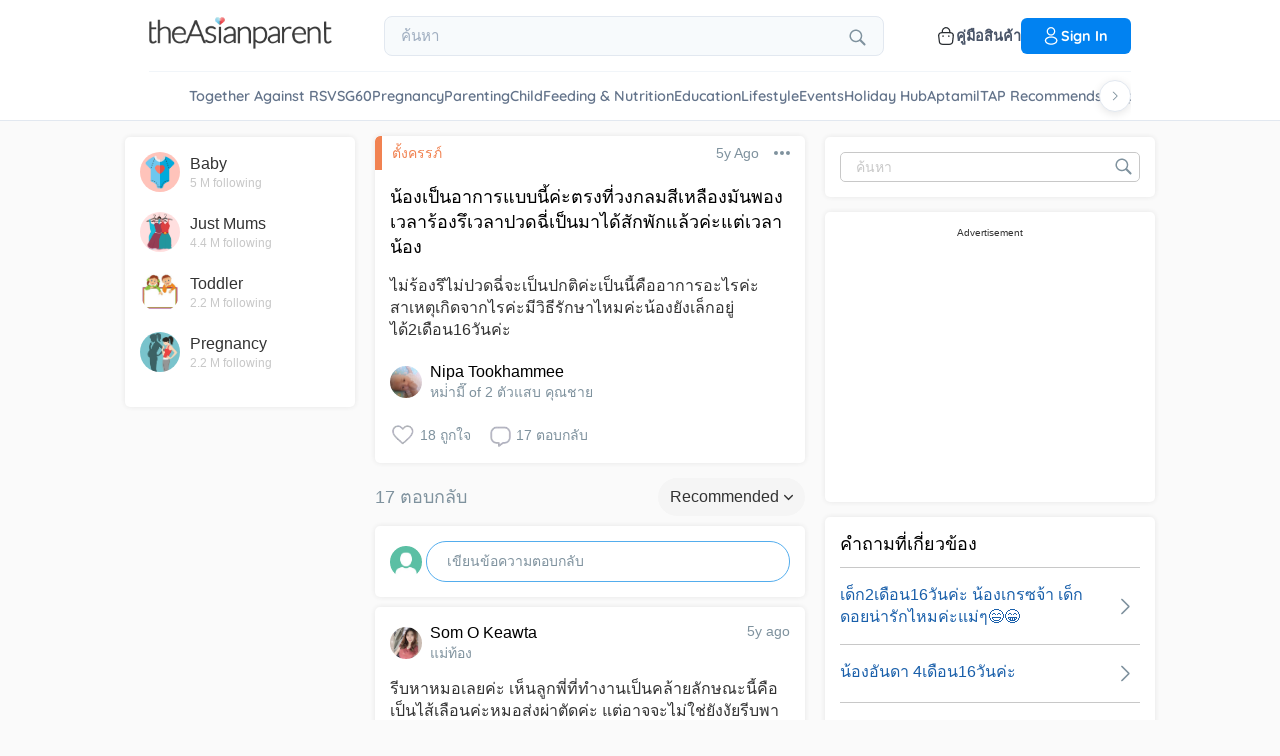

--- FILE ---
content_type: text/html; charset=utf-8
request_url: https://community.theasianparent.com/q/%EF%BF%BD%EF%BF%BD%EF%BF%BD%EF%BF%BD%EF%BF%BD%EF%BF%BD%EF%BF%BD%EF%BF%BD%EF%BF%BD%EF%BF%BD%EF%BF%BD%EF%BF%BD%EF%BF%BD%EF%BF%BD%EF%BF%BD%EF%BF%BD%EF%BF%BD%EF%BF%BD%EF%BF%BD%EF%BF%BD%EF%BF%BD%EF%BF%BD%EF%BF%BD%EF%BF%BD%EF%BF%BD%EF%BF%BD%EF%BF%BD%EF%BF%BD%EF%BF%BD%EF%BF%BD%EF%BF%BD%EF%BF%BD%EF%BF%BD%EF%BF%BD%EF%BF%BD%EF%BF%BD%EF%BF%BD%EF%BF%BD%EF%BF%BD%EF%BF%BD%EF%BF%BD%EF%BF%BD%EF%BF%BD%EF%BF%BD%EF%BF%BD%EF%BF%BD%EF%BF%BD%EF%BF%BD%EF%BF%BD%EF%BF%BD%EF%BF%BD%EF%BF%BD%EF%BF%BD%EF%BF%BD%EF%BF%BD%EF%BF%BD%EF%BF%BD%EF%BF%BD%EF%BF%BD%EF%BF%BD%EF%BF%BD%EF%BF%BD%EF%BF%BD%EF%BF%BD%EF%BF%BD%EF%BF%BD%EF%BF%BD%EF%BF%BD%EF%BF%BD%EF%BF%BD%EF%BF%BD%EF%BF%BD%EF%BF%BD%EF%BF%BD%EF%BF%BD%EF%BF%BD%EF%BF%BD%EF%BF%BD/3079205
body_size: 52648
content:
<!doctype html><html lang="th"><head prefix="og: http://ogp.me/ns# fb: http://ogp.me/ns/fb# article: http://ogp.me/ns/article#"><meta charset="utf-8"><meta name="viewport" content="width=device-width,initial-scale=1,maximum-scale=1,user-scalable=no"><meta name="theme-color" content="#3498db"><meta name="google-site-verification" content="z4B1ury8xbKcAi-Zy5GmGmoaT71FAui-7NYphWwYeT8"/><meta name="msvalidate.01" content="B653A7E5F8C4620FFF1E9D5B078F34B6"/><link rel="preconnect" href="//static.cdntap.com"/><link rel="preconnect" href="//www.googletagmanager.com"/><link rel="preconnect" href="//www.facebook.com"/><link rel="manifest" href="/manifest.json"><link rel="shortcut icon" href="https://static.cdntap.com/tap-assets/favicon.ico"><title>น้องเป็นอาการแบบนี้ค่ะตรงที่วงกลมสีเหลืองมันพองเวลาร้องรึเวล</title>
        <link rel='preconnect' href='//securepubads.g.doubleclick.net' />
        
        <link rel="canonical" href="https://community.theasianparent.com/q/ไม่ร้องรึไม่ปวดฉี่จะเป็นปก/3079205"/>
        <meta content="ไม่ร้องรึไม่ปวดฉี่จะเป็นปกติค่ะเป็นนี้คืออาการอะไรค่ะสาเหตุเกิดจากไรค่ะมีวิธีรักษาไหมค่ะน้องยังเล็กอยู่ได้2เดือน16วันค่ะ" name="description" />
        <link rel="alternate" href="https://community.theasianparent.com/q/ไม่ร้องรึไม่ปวดฉี่จะเป็นปก/3079205" hreflang="th-TH" />
    
        <meta property="al:android:url" content="tap://app/q/������������������������������������������������������������������������������/3079205">
        <meta property="al:android:package" content="com.tickledmedia.ParentTown">
        <meta property="al:android:app_name" content="theAsianparent">
        <meta property="al:ios:url" content="tap://app/q/������������������������������������������������������������������������������/3079205" />
        <meta property="al:ios:app_store_id" content="1042523855" />
        <meta property="al:ios:app_name" content="theAsianparent" />
        <meta property="al:web:should_fallback" content="false" />
        <meta property="fb:app_id" content="1038004076364647" />
    <link rel="amphtml" href="https://community.theasianparent.com/q/ไม่ร้องรึไม่ปวดฉี่จะเป็นปก/3079205/amp">
        <!-- authorMetaInjector -->
        
        <meta property="fb:app_id" content="1038004076364647" /> 
        <meta property="og:type"   content="article" /> 
        <meta property="og:url"    content="https://community.theasianparent.com/q/%EF%BF%BD%EF%BF%BD%EF%BF%BD%EF%BF%BD%EF%BF%BD%EF%BF%BD%EF%BF%BD%EF%BF%BD%EF%BF%BD%EF%BF%BD%EF%BF%BD%EF%BF%BD%EF%BF%BD%EF%BF%BD%EF%BF%BD%EF%BF%BD%EF%BF%BD%EF%BF%BD%EF%BF%BD%EF%BF%BD%EF%BF%BD%EF%BF%BD%EF%BF%BD%EF%BF%BD%EF%BF%BD%EF%BF%BD%EF%BF%BD%EF%BF%BD%EF%BF%BD%EF%BF%BD%EF%BF%BD%EF%BF%BD%EF%BF%BD%EF%BF%BD%EF%BF%BD%EF%BF%BD%EF%BF%BD%EF%BF%BD%EF%BF%BD%EF%BF%BD%EF%BF%BD%EF%BF%BD%EF%BF%BD%EF%BF%BD%EF%BF%BD%EF%BF%BD%EF%BF%BD%EF%BF%BD%EF%BF%BD%EF%BF%BD%EF%BF%BD%EF%BF%BD%EF%BF%BD%EF%BF%BD%EF%BF%BD%EF%BF%BD%EF%BF%BD%EF%BF%BD%EF%BF%BD%EF%BF%BD%EF%BF%BD%EF%BF%BD%EF%BF%BD%EF%BF%BD%EF%BF%BD%EF%BF%BD%EF%BF%BD%EF%BF%BD%EF%BF%BD%EF%BF%BD%EF%BF%BD%EF%BF%BD%EF%BF%BD%EF%BF%BD%EF%BF%BD%EF%BF%BD%EF%BF%BD%EF%BF%BD/3079205" /> 
        <meta property="og:title"  content="น้องเป็นอาการแบบนี้ค่ะตรงที่วงกลมสีเหลืองมันพองเวลาร้องรึเวล" />
        <meta property="og:description"  content="ไม่ร้องรึไม่ปวดฉี่จะเป็นปกติค่ะเป็นนี้คืออาการอะไรค่ะสาเหตุเกิดจากไรค่ะมีวิธีรักษาไหมค่ะน้องยังเล็กอยู่ได้2เดือน16วันค่ะ" />

        <meta name="twitter:card" content="summary" /><meta name="twitter:site" content="@theasianparent">
    <meta property="og:image"  content="https://s3-ap-southeast-1.amazonaws.com/parenttown-prod/assets/tap_c_logo_512x512.png" />
        <!-- SitelinksSearchboxStructuredData -->
        <!-- QnAStructuredDataInjector -->
        <!-- RecipeStructuredDataInjector -->
        <!-- FoodStructuredDataInjector -->
        
        <script>
            //needs to be before gtm script
            window.dataLayer = [{
                geoCountryCode: 'us',
                profileCountryCode: '',
                userId: ''
            }];
        </script>
        
            <!-- Google Tag Manager -->
                <script>(function(w,d,s,l,i){w[l]=w[l]||[];w[l].push({'gtm.start':
                new Date().getTime(),event:'gtm.js'});var f=d.getElementsByTagName(s)[0],
                j=d.createElement(s),dl=l!='dataLayer'?'&l='+l:'';j.async=true;j.src=
                'https://www.googletagmanager.com/gtm.js?id='+i+dl;f.parentNode.insertBefore(j,f);
                })(window,document,'script','dataLayer','GTM-5WRBCKL');</script>
            <!-- End Google Tag Manager -->
        
        <!-- webpush-head-src -->
        <!-- jwPlayerInjector -->
        <!-- preloadInjector -->
        <!-- FAQWebViewHead -->
        
    <script type="application/ld+json">
        {
            "@context": "https://schema.org",
            "@type": "BreadcrumbList",
            "itemListElement" : [{"@type":"ListItem","position":1,"item":{"@id":"https://community.theasianparent.com/feed","name":"Home"}},{"@type":"ListItem","position":2,"item":{"@id":"https://community.theasianparent.com/topic/พูดคุยทั่วไปเรื่องการตั้งครรภ์","name":"ตั้งครรภ์"}},{"@type":"ListItem","position":3,"item":{"@id":"https://community.theasianparent.com/q/������������������������������������������������������������������������������/3079205","name":"������������������������������������������������������������������������������"}}]
        }
    </script>
    
        <!-- metaNext -->
        <!-- metaPrev -->
    <meta name="apple-mobile-web-app-capable" content="yes"><link rel="apple-touch-icon" href="https://static.cdntap.com/parenttown-prod/assets/tap_c_logo_120x120.png"><link rel="apple-touch-icon" sizes="120x120" href="https://static.cdntap.com/parenttown-prod/assets/tap_c_logo_120x120.png"><link rel="apple-touch-icon" sizes="152x152" href="https://static.cdntap.com/parenttown-prod/assets/tap_c_logo_152x152.png"><script>var googletag=googletag||{};googletag.cmd=googletag.cmd||[]</script><link rel="preload" href="/static/css/main.e21702a7.chunk.css" as="style"><link href="/static/css/main.e21702a7.chunk.css" rel="stylesheet"></head><body class="postView-page"><noscript>You need to enable JavaScript to run this app.</noscript><div id="root"><div class="view-post"><div class="base-layout  false   using-header-v2"><header class="header-v2"><div class="header-container"><div class="top-bar-mobile"><div class="mobile-left-section"><button class="hamburger-btn" aria-label="Open menu"><svg class="icon hamburger-regular-dark-md " height="32px" version="1.1" viewBox="0 0 32 32" width="32px" xmlns="http://www.w3.org/2000/svg"><path fill="#333" d="M4,10h24c1.104,0,2-0.896,2-2s-0.896-2-2-2H4C2.896,6,2,6.896,2,8S2.896,10,4,10z M28,14H4c-1.104,0-2,0.896-2,2  s0.896,2,2,2h24c1.104,0,2-0.896,2-2S29.104,14,28,14z M28,22H4c-1.104,0-2,0.896-2,2s0.896,2,2,2h24c1.104,0,2-0.896,2-2  S29.104,22,28,22z"></path></svg> </button><a href="/" aria-label="Go to feed page" class="mobile-logo-link"><img src="https://static.cdntap.com/tap-assets-prod/wp-content/themes/tap-redesign/logos/TAP_Thickerlogo.png" alt="theAsianparent" class="tap-logo-mobile" loading="lazy"/></a></div><div class="mobile-right-section"><button class="mobile-icon-btn" aria-label="Open search"><svg class="icon search-regular-dark-md " height="32px" version="1.1" viewBox="0 0 32 32" width="32px" xmlns="http://www.w3.org/2000/svg"><g fill="none" fill-rule="evenodd" stroke="none" stroke-width="1"><g fill="#333"><path d="M19.4271164,21.4271164 C18.0372495,22.4174803 16.3366522,23 14.5,23 C9.80557939,23 6,19.1944206 6,14.5 C6,9.80557939 9.80557939,6 14.5,6 C19.1944206,6 23,9.80557939 23,14.5 C23,16.3366522 22.4174803,18.0372495 21.4271164,19.4271164 L27.0119176, 25.0119176 C27.5621186,25.5621186 27.5575313,26.4424687 27.0117185,26.9882815 L26.9882815,27.0117185 C26.4438648,27.5561352 25.5576204,27.5576204 25.0119176,27.0119176 L19.4271164,21.4271164 L19.4271164,21.4271164 Z M14.5,21 C18.0898511,21 21,18.0898511 21, 14.5 C21,10.9101489 18.0898511,8 14.5,8 C10.9101489,8 8,10.9101489 8,14.5 C8,18.0898511 10.9101489,21 14.5,21 L14.5,21 Z"></path></g></g></svg></button><a href="/products" class="mobile-icon-link"><svg width="20" height="20" viewBox="0 0 20 20" fill="none" xmlns="http://www.w3.org/2000/svg"><path d="M13.75 7.19165C13.4083 7.19165 13.125 6.90832 13.125 6.56665V5.41665C13.125 4.54165 12.75 3.69165 12.1 3.09998C11.4417 2.49998 10.5917 2.22498 9.69167 2.30832C8.19167 2.44998 6.875 3.98332 6.875 5.58332V6.39165C6.875 6.73332 6.59167 7.01665 6.25 7.01665C5.90833 7.01665 5.625 6.73332 5.625 6.39165V5.57498C5.625 3.33332 7.43333 1.26665 9.575 1.05832C10.825 0.941651 12.025 1.33332 12.9417 2.17498C13.85 2.99998 14.375 4.18332 14.375 5.41665V6.56665C14.375 6.90832 14.0917 7.19165 13.75 7.19165Z" fill="#292D32"></path><path d="M12.4998 18.9584H7.49985C3.64985 18.9584 2.93318 17.1667 2.74985 15.425L2.12485 10.4334C2.03318 9.53335 1.99985 8.24169 2.87485 7.27502C3.62485 6.44169 4.86652 6.04169 6.66652 6.04169H13.3332C15.1415 6.04169 16.3832 6.45002 17.1248 7.27502C17.9915 8.24169 17.9665 9.53335 17.8748 10.4167L17.2498 15.425C17.0665 17.1667 16.3498 18.9584 12.4998 18.9584ZM6.66652 7.29169C5.25818 7.29169 4.29152 7.56669 3.79985 8.11669C3.39152 8.56669 3.25818 9.25835 3.36652 10.2917L3.99152 15.2834C4.13318 16.6167 4.49985 17.7167 7.49985 17.7167H12.4998C15.4998 17.7167 15.8665 16.625 16.0082 15.3L16.6332 10.2917C16.7415 9.27502 16.6082 8.58335 16.1998 8.12502C15.7082 7.56669 14.7415 7.29169 13.3332 7.29169H6.66652Z" fill="#292D32"></path><path d="M12.85 10.9584C12.3833 10.9584 12.0083 10.5834 12.0083 10.125C12.0083 9.66669 12.3833 9.29169 12.8416 9.29169C13.3 9.29169 13.675 9.66669 13.675 10.125C13.675 10.5834 13.3083 10.9584 12.85 10.9584Z" fill="#292D32"></path><path d="M7.01647 10.9584C6.5498 10.9584 6.1748 10.5834 6.1748 10.125C6.1748 9.66669 6.5498 9.29169 7.00814 9.29169C7.46647 9.29169 7.84147 9.66669 7.84147 10.125C7.84147 10.5834 7.47481 10.9584 7.01647 10.9584Z" fill="#292D32"></path></svg></a></div></div><div class="top-bar-desktop"><div class="logo-section"><a href="/" aria-label="Go to feed page"><img src="https://static.cdntap.com/tap-assets-prod/wp-content/themes/tap-redesign/logos/TAP_Thickerlogo.png" alt="theAsianparent" class="tap-logo" loading="lazy"/></a></div><div class="search-section"><div class="header-search-bar"><div class="search-bar-container"><form class=""><input type="text" class="search-box" placeholder="ค้นหา" title="query" name="query" value=""/><span class="pointer-click"><svg class="icon search-regular-gray-md " height="32px" version="1.1" viewBox="0 0 32 32" width="32px" xmlns="http://www.w3.org/2000/svg"><g fill="none" fill-rule="evenodd" stroke="none" stroke-width="1"><g fill="#7f929e"><path d="M19.4271164,21.4271164 C18.0372495,22.4174803 16.3366522,23 14.5,23 C9.80557939,23 6,19.1944206 6,14.5 C6,9.80557939 9.80557939,6 14.5,6 C19.1944206,6 23,9.80557939 23,14.5 C23,16.3366522 22.4174803,18.0372495 21.4271164,19.4271164 L27.0119176, 25.0119176 C27.5621186,25.5621186 27.5575313,26.4424687 27.0117185,26.9882815 L26.9882815,27.0117185 C26.4438648,27.5561352 25.5576204,27.5576204 25.0119176,27.0119176 L19.4271164,21.4271164 L19.4271164,21.4271164 Z M14.5,21 C18.0898511,21 21,18.0898511 21, 14.5 C21,10.9101489 18.0898511,8 14.5,8 C10.9101489,8 8,10.9101489 8,14.5 C8,18.0898511 10.9101489,21 14.5,21 L14.5,21 Z"></path></g></g></svg></span></form></div></div></div><div class="actions-section"><a href="https://us.theasianparent.com/products" class="action-link"><svg width="20" height="20" viewBox="0 0 20 20" fill="none" xmlns="http://www.w3.org/2000/svg"><path d="M13.75 7.19165C13.4083 7.19165 13.125 6.90832 13.125 6.56665V5.41665C13.125 4.54165 12.75 3.69165 12.1 3.09998C11.4417 2.49998 10.5917 2.22498 9.69167 2.30832C8.19167 2.44998 6.875 3.98332 6.875 5.58332V6.39165C6.875 6.73332 6.59167 7.01665 6.25 7.01665C5.90833 7.01665 5.625 6.73332 5.625 6.39165V5.57498C5.625 3.33332 7.43333 1.26665 9.575 1.05832C10.825 0.941651 12.025 1.33332 12.9417 2.17498C13.85 2.99998 14.375 4.18332 14.375 5.41665V6.56665C14.375 6.90832 14.0917 7.19165 13.75 7.19165Z" fill="#292D32"></path><path d="M12.4998 18.9584H7.49985C3.64985 18.9584 2.93318 17.1667 2.74985 15.425L2.12485 10.4334C2.03318 9.53335 1.99985 8.24169 2.87485 7.27502C3.62485 6.44169 4.86652 6.04169 6.66652 6.04169H13.3332C15.1415 6.04169 16.3832 6.45002 17.1248 7.27502C17.9915 8.24169 17.9665 9.53335 17.8748 10.4167L17.2498 15.425C17.0665 17.1667 16.3498 18.9584 12.4998 18.9584ZM6.66652 7.29169C5.25818 7.29169 4.29152 7.56669 3.79985 8.11669C3.39152 8.56669 3.25818 9.25835 3.36652 10.2917L3.99152 15.2834C4.13318 16.6167 4.49985 17.7167 7.49985 17.7167H12.4998C15.4998 17.7167 15.8665 16.625 16.0082 15.3L16.6332 10.2917C16.7415 9.27502 16.6082 8.58335 16.1998 8.12502C15.7082 7.56669 14.7415 7.29169 13.3332 7.29169H6.66652Z" fill="#292D32"></path><path d="M12.85 10.9584C12.3833 10.9584 12.0083 10.5834 12.0083 10.125C12.0083 9.66669 12.3833 9.29169 12.8416 9.29169C13.3 9.29169 13.675 9.66669 13.675 10.125C13.675 10.5834 13.3083 10.9584 12.85 10.9584Z" fill="#292D32"></path><path d="M7.01647 10.9584C6.5498 10.9584 6.1748 10.5834 6.1748 10.125C6.1748 9.66669 6.5498 9.29169 7.00814 9.29169C7.46647 9.29169 7.84147 9.66669 7.84147 10.125C7.84147 10.5834 7.47481 10.9584 7.01647 10.9584Z" fill="#292D32"></path></svg><span>คู่มือสินค้า</span></a><div class="login-wrapper"><div class="user-profile-button"><button class="btn btn-round not-desktop"><img src="https://static.cdntap.com/community-theasianparent/assets/user.png" loading="lazy" alt="login" width="20" height="18"/></button><button class="btn btn-primary signin-btn only-desktop"><svg width="20" height="20" viewBox="0 0 20 20" fill="none" xmlns="http://www.w3.org/2000/svg"><path d="M10.1331 9.68335C10.1081 9.68335 10.0915 9.68335 10.0665 9.68335C10.0248 9.67502 9.96647 9.67502 9.91647 9.68335C7.4998 9.60835 5.6748 7.70835 5.6748 5.36669C5.6748 2.98335 7.61647 1.04169 9.9998 1.04169C12.3831 1.04169 14.3248 2.98335 14.3248 5.36669C14.3165 7.70835 12.4831 9.60835 10.1581 9.68335C10.1498 9.68335 10.1415 9.68335 10.1331 9.68335ZM9.9998 2.29169C8.30814 2.29169 6.92481 3.67502 6.92481 5.36669C6.92481 7.03335 8.2248 8.37502 9.88314 8.43335C9.9248 8.42502 10.0415 8.42502 10.1498 8.43335C11.7831 8.35835 13.0665 7.01669 13.0748 5.36669C13.0748 3.67502 11.6915 2.29169 9.9998 2.29169Z" fill="white"></path><path d="M10.1413 18.7916C8.50801 18.7916 6.86634 18.375 5.62467 17.5416C4.46634 16.775 3.83301 15.725 3.83301 14.5833C3.83301 13.4416 4.46634 12.3833 5.62467 11.6083C8.12467 9.94998 12.1747 9.94998 14.658 11.6083C15.808 12.375 16.4497 13.425 16.4497 14.5666C16.4497 15.7083 15.8163 16.7666 14.658 17.5416C13.408 18.375 11.7747 18.7916 10.1413 18.7916ZM6.31634 12.6583C5.51634 13.1916 5.08301 13.875 5.08301 14.5916C5.08301 15.3 5.52467 15.9833 6.31634 16.5083C8.39134 17.9 11.8913 17.9 13.9663 16.5083C14.7663 15.975 15.1997 15.2916 15.1997 14.575C15.1997 13.8666 14.758 13.1833 13.9663 12.6583C11.8913 11.275 8.39134 11.275 6.31634 12.6583Z" fill="white"></path></svg>Sign in</button></div></div></div></div></div><div class=""></div><div class="only-mobile left-slide-panel"><span class="close "><svg class="icon cross-regular-dark-smd " enable-background="new 0 0 32 32" height="32px" version="1.1" viewBox="0 0 32 32" width="32px" xmlns="http://www.w3.org/2000/svg"><path fill="#333" d="M17.459,16.014l8.239-8.194c0.395-0.391,0.395-1.024,0-1.414c-0.394-0.391-1.034-0.391-1.428,0  l-8.232,8.187L7.73,6.284c-0.394-0.395-1.034-0.395-1.428,0c-0.394,0.396-0.394,1.037,0,1.432l8.302,8.303l-8.332,8.286  c-0.394,0.391-0.394,1.024,0,1.414c0.394, 0.391,1.034,0.391,1.428,0l8.325-8.279l8.275,8.276c0.394,0.395,1.034,0.395,1.428,0  c0.394-0.396,0.394-1.037,0-1.432L17.459,16.014z"></path><g></g><g></g><g></g><g></g><g></g><g></g></svg></span><div class="user-details"><div class="offline-profile-thumb"></div><div class="login-signup-style"><a href="/login">เข้าสู่ระบบ<!-- --> / <!-- -->ลงทะเบียน</a></div></div><div class="sidebar-menu-wrap "><ul><li><ul class="user-details-header"><li>บทความ</li></ul></li><li class="divider"></li><li><ul class="user-details-header"><li>สังคมออนไลน์ </li></ul></li><li class="poll-link"><span class="icon-wrap"><svg class="icon sidebar-poll-icon-regular " width="256" height="256" x="0px" y="0px" version="1.1" viewBox="0 0 256 256" xmlns="http://www.w3.org/2000/svg"><circle fill="#906dfd" opacity="0.2" data-name="Ellipse 4 copy 2" cx="128" cy="128" r="126"></circle><path fill="#906dfd" d="M94.685,133.867H72a4.381,4.381,0,0,0-4.44,4.357v35.827A4.381,4.381,0,0,0,72,178.408H94.685a4.381,4.381,0,0,0,4.438-4.357V138.224C99.615,135.8,97.149,133.867,94.685,133.867Zm43.4-53.74H115.4a4.38,4.38,0,0,0-4.438,4.358v89.567a4.38,4.38,0,0,0,4.438,4.357h22.686a4.382,4.382,0,0,0,4.44-4.357V84.968C142.523,82.548,140.549,80.127,138.083,80.127Zm43.4,31.469H158.8a4.379,4.379,0,0,0-4.438,4.358v58.1a4.38,4.38,0,0,0,4.438,4.357h22.685a4.379,4.379,0,0,0,4.438-4.357v-58.1A4.379,4.379,0,0,0,181.482,111.6Z"></path></svg></span><span><a href="/feed/poll?lng=th">โพล</a></span></li><li class="photo-link"><span class="icon-wrap"><svg class="icon sidebar-photo-icon-regular " width="256" height="256" x="0px" y="0px" version="1.1" viewBox="0 0 256 256" xmlns="http://www.w3.org/2000/svg"><circle fill="#4761c2" opacity="0.2" cx="128" cy="128" r="127.5"></circle><g><path fill="#4761c2" d="M182.01,79.13H73.99c-3.79,0-6.86,3.07-6.86,6.86v84.02c0,3.79,3.07,6.86,6.86,6.86h108.03 c3.79,0,6.86-3.07,6.86-6.86V85.99C188.87,82.2,185.8,79.13,182.01,79.13z M175.15,92.85v61.85l-15.69-19.05 c-0.58-0.7-1.6-0.82-2.34-0.29l-18.25,13.32l-31.34-30.48c-0.36-0.36-0.87-0.5-1.36-0.48c-0.5,0.05-0.96,0.32-1.24,0.73 l-24.1,34.48V92.85H175.15z M134,118.57c0-6.15,5-11.15,11.15-11.15c6.15,0,11.15,5,11.15,11.15s-5,11.15-11.15,11.15 C139,129.71,134,124.71,134,118.57z"></path></g></svg></span><span><a href="/booth?lng=th">โฟโต้บูธ</a></span></li><li class="food-link"><span class="icon-wrap"><svg class="icon food-icon " width="30px" height="30px" viewBox="0 0 26 26"><g stroke="none" stroke-width="1" fill="none" fill-rule="evenodd"><rect x="0" y="0" width="26" height="26"></rect><g transform="translate(4.000000, 2.000000)" fill="#494E5F" stroke="#494E5F" stroke-width="0.5"><path d="M8.69423958,6.71698958 C8.42433854,6.65792188 8.16251563,6.56213021 7.91810937,6.43167708 C7.14513021,6.01900521 6.27635938,5.80078125 5.405125,5.80078125 C4.93825521,5.80078125 4.47052604,5.86277083 4.01465625,5.98474479 C2.54569792,6.37839583 1.30963021,7.38254688 0.623505208,8.73967187 C-0.0626770833,10.0969688 -0.138760417,11.6877292 0.415135417,13.104151 L2.73922917,19.0481615 C3.08435417,19.9303385 3.68121875,20.676276 4.46536979,21.2050781 C5.23657292,21.7251719 6.13398958,22 7.06096875,22 C7.46561979,22 7.87021354,21.9464896 8.26340625,21.8411302 C8.64027083,21.7401823 9.00040625,21.5931146 9.33854167,21.4026771 C9.67667708,21.5931146 10.0365833,21.7401823 10.4136771,21.8411302 C10.8066406,21.9464896 11.2112917,22 11.6161146,22 L11.6165729,22 C12.5430938,22 13.4405104,21.7251719 14.2117135,21.2050781 C14.9956354,20.6764479 15.5925,19.9305677 15.937625,19.0481615 L18.2619479,13.1039219 C18.8156146,11.6877292 18.7397604,10.0967396 18.0535781,8.73967187 C17.367224,7.38254688 16.1311563,6.37839583 14.6621979,5.98474479 C14.2065573,5.86277083 13.738599,5.80078125 13.2717292,5.80078125 C12.400724,5.80078125 11.531724,6.01900521 10.7587448,6.43167708 C10.5145677,6.56213021 10.2527448,6.65792188 9.98261458,6.71698958 L9.98261458,4.68451042 L11.0778594,4.68451042 C12.4886667,4.68451042 13.6365625,3.53661458 13.6365625,2.12580729 L13.6365625,0 L11.2528854,0 C10.3019583,0 9.47122917,0.521640625 9.03036979,1.29353125 C8.33146875,0.50084375 7.30892708,0 6.17163021,0 L6.17163021,1.288375 C7.56272917,1.288375 8.69423958,2.42011458 8.69423958,3.81104167 L8.69423958,6.71698958 Z M9.98261458,2.55841667 C9.98261458,1.85819792 10.5524375,1.288375 11.2528854,1.288375 L12.3481302,1.288375 L12.3481302,2.12580729 C12.3481302,2.8263125 11.7783646,3.39607812 11.0778594,3.39607812 L9.98261458,3.39607812 L9.98261458,2.55841667 Z M17.061974,12.6348177 L14.7375938,18.5788281 C14.4883177,19.2164271 14.0574844,19.7550833 13.4912708,20.136875 C12.9338229,20.5128802 12.2855104,20.711625 11.6165729,20.711625 C11.6163438,20.711625 11.6163438,20.711625 11.6161146,20.711625 C11.3240417,20.711625 11.0315677,20.6728958 10.7471146,20.5965833 C10.3738021,20.4965521 10.0235781,20.3340729 9.70555208,20.1136146 L9.33854167,19.8594115 L8.97153125,20.1136146 C8.65373438,20.3340729 8.30328125,20.4965521 7.92996875,20.5965833 C7.64551563,20.6728958 7.35304167,20.711625 7.06096875,20.711625 C6.39180208,20.711625 5.74348958,20.5128802 5.1858125,20.136875 C4.61959896,19.7550833 4.18876563,19.2161979 3.93948958,18.5788281 L1.61510938,12.6348177 C1.19464583,11.5592812 1.25233854,10.3514583 1.77334896,9.32106771 C2.29435938,8.29050521 3.23296875,7.52823958 4.34832292,7.22929167 C4.69545313,7.13636458 5.0510625,7.08915625 5.405125,7.08915625 C6.06529688,7.08915625 6.72438021,7.25478646 7.31139063,7.56811458 C7.93289063,7.90000521 8.63379688,8.07543229 9.33854167,8.07543229 C10.0432865,8.07543229 10.7441927,7.90000521 11.3656927,7.56811458 C11.9527031,7.25478646 12.6117865,7.08915625 13.2719583,7.08915625 C13.62625,7.08915625 13.9818594,7.13636458 14.3289323,7.22929167 C15.4441146,7.52823958 16.382724,8.29050521 16.9037344,9.32106771 C17.4247448,10.3514583 17.4824375,11.5592812 17.061974,12.6348177 Z"></path></g></g></svg></span><span><a href="/food?lng=th">อาหาร</a></span></li><li class="recipes-link"><span class="icon-wrap"><svg class="icon recipes-icon " width="24px" height="24px" viewBox="0 0 24 24"><g stroke="none" stroke-width="1" fill="none" fill-rule="evenodd"><g transform="translate(-1.000000, 0.000000)" fill="#494E5F" stroke="#484E61" stroke-width="0.5"><g transform="translate(2.000000, 1.000000)"><g transform="translate(0.000000, 9.775623)"><path d="M17.179867,0.618925208 C16.1124709,1.30122992 15.5251745,2.5307313 15.6658283,3.79003324 L11.0304709,6.76119114 L6.39438227,3.79173961 C6.53814404,2.53195014 5.94944598,1.30074238 4.87869806,0.621545706 C4.18213296,0.141385042 3.33516343,-0.0697783934 2.49483657,0.0271191136 C1.6921108,0.10567313 0.966232687,0.538238227 0.515141274,1.20670914 C0.0642936288,1.87536288 -0.0649639889,2.71026593 0.162592798,3.48392244 C0.387772853,4.29901939 0.901268698,5.00484765 1.60734072,5.47026039 C2.63884211,6.20966759 4.00265928,6.2938892 5.11746814,5.68684765 L8.71590028,8.24165097 L5.29145706,10.4375069 C4.96462604,10.6453186 4.73560665,10.9766593 4.65705263,11.356144 C4.57825485,11.7353241 4.6565651,12.1305319 4.8739446,12.4511468 C5.09053186,12.7710914 5.42693075,12.9903601 5.80708587,13.0591634 C6.187241,13.1279668 6.57934072,13.0405762 6.89428809,12.8167978 L11.0304709,9.88354571 L15.1666537,12.8189917 C15.4820886,13.0496565 15.8779668,13.1419834 16.2628753,13.0746427 C16.6478449,13.0073019 16.9887535,12.786144 17.2070471,12.4621163 C17.4253407,12.1379058 17.5021884,11.7389197 17.4200997,11.3568144 C17.3377064,10.9747701 17.103446,10.6426981 16.7711302,10.4372632 L13.3429086,8.24335734 L16.9437175,5.68733518 C18.0585263,6.29437673 19.4220997,6.21058172 20.4540886,5.47117452 C21.9569141,4.45685873 22.4475568,2.54310249 21.5469584,1.20481994 C20.6464211,-0.133523546 18.6860443,-0.395146814 17.179867,0.618925208 Z M6.47080332,12.2219446 C6.1458615,12.4407258 5.70592244,12.3602216 5.47903601,12.0407645 C5.37263158,11.8836565 5.33429917,11.6898615 5.37287535,11.5039889 C5.41145152,11.3178116 5.52382825,11.1554626 5.68422715,11.0535679 L9.3585928,8.69731302 L10.3967978,9.43385596 L6.47080332,12.2219446 Z M16.6870914,11.5041717 C16.7456565,11.7879778 16.6247479,12.0788532 16.3821385,12.2374238 C16.1393463,12.3961773 15.8243989,12.390205 15.5880055,12.222615 L5.33551801,4.94603878 C5.20717452,4.85535734 5.03531856,4.85651524 4.90843767,4.94914681 C4.0211856,5.52809418 2.86761773,5.4940277 2.01607756,4.8638892 C1.45663158,4.49683657 1.04935734,3.93958449 0.869396122,3.29512465 C0.695102493,2.72525762 0.787734072,2.106759 1.12120776,1.61282548 C1.45498615,1.11883102 1.99395568,0.80199446 2.58789474,0.750559557 C3.25277008,0.676088643 3.92191136,0.844836565 4.47185042,1.22596676 C5.37433795,1.77992798 5.83731302,2.83690305 5.63236565,3.87602216 C5.59378947,4.02837673 5.65710803,4.18853186 5.78971745,4.27330194 L16.3767147,11.0533241 C16.5371136,11.1552188 16.6492465,11.3178116 16.6870914,11.5041717 Z M20.0436454,4.86321884 C19.1919224,5.49311357 18.0382936,5.52687535 17.1511025,4.94774515 C17.0242216,4.85486981 16.8523047,4.85371191 16.7240222,4.94463712 L12.6787645,7.81652078 L11.7091801,7.19491413 L16.2702493,4.26970637 C16.4023712,4.18499723 16.4657507,4.0252687 16.4274183,3.87291413 C16.2267368,2.83403878 16.6892244,1.77919668 17.5895789,1.22310249 C18.7596011,0.434454294 20.2638892,0.608443213 20.9399169,1.60996122 C21.6160055,2.61147922 21.2134848,4.0745097 20.0436454,4.86321884 Z"></path></g><g transform="translate(2.132964, 0.000000)"><path d="M12.9122936,12.5052022 L13.9533019,7.3006482 C15.7120222,7.14756233 17.0365928,5.63425485 16.9554183,3.87078116 C16.8742438,2.1074903 15.4161496,0.722038781 13.6509695,0.731301939 C12.9115623,0.72868144 12.1933629,0.978177285 11.6151468,1.43877562 C11.0033518,0.538725762 9.98562327,0 8.89750693,0 C7.80939058,0 6.79166205,0.538725762 6.17986704,1.43877562 C5.60165097,0.978177285 4.88345152,0.72868144 4.14404432,0.731301939 C2.3853241,0.731058172 0.937224377,2.11395014 0.856293629,3.87078116 C0.775606648,5.62761219 2.09036565,7.13756787 3.84171191,7.2991856 L4.88272022,12.5052022 L5.59927424,12.361928 L5.39457064,11.3351801 L12.4004432,11.3351801 L12.1957396,12.3590637 L12.9122936,12.5052022 Z M11.1473573,10.6038781 L11.4534681,8.46189474 L10.7293573,8.35804986 L10.4086814,10.6038781 L9.26315789,10.6038781 L9.26315789,6.58171745 L8.53185596,6.58171745 L8.53185596,10.6038781 L7.38633241,10.6038781 L7.06565651,8.35804986 L6.34154571,8.46189474 L6.64765651,10.6038781 L5.24837119,10.6038781 L4.50232133,6.87429917 C4.46758449,6.70408864 4.31785042,6.58171745 4.14404432,6.58171745 C2.73049861,6.58171745 1.58448753,5.43570637 1.58448753,4.02216066 C1.58448753,2.60861496 2.73049861,1.46260388 4.14404432,1.46260388 C4.84847091,1.46071468 5.52187812,1.75232133 6.00252632,2.26697507 C6.08516343,2.35436565 6.20509695,2.39556233 6.32393352,2.37721884 C6.44246537,2.35887535 6.54484765,2.28367313 6.59719668,2.17556233 C7.02354571,1.29288089 7.91719668,0.732033241 8.89750693,0.732033241 C9.87781717,0.732033241 10.7714681,1.29288089 11.1978172,2.17556233 C11.2501662,2.28367313 11.3525485,2.35887535 11.4710803,2.37721884 C11.5899169,2.39556233 11.7098504,2.35436565 11.7924875,2.26697507 C12.2731357,1.75232133 12.9465429,1.46071468 13.6509695,1.46260388 C15.0645152,1.46260388 16.2105263,2.60861496 16.2105263,4.02216066 C16.2105263,5.43570637 15.0645152,6.58171745 13.6509695,6.58171745 C13.4771634,6.58171745 13.3274294,6.70408864 13.2926925,6.87429917 L12.5466427,10.6038781 L11.1473573,10.6038781 Z"></path></g></g></g></g></svg></span><span><a href="/recipes?lng=th">สูตรอาหาร</a></span></li><li class="topics-link"><span class="icon-wrap"><svg class="icon sidebar-topics-icon-regular " width="256" height="256" x="0px" y="0px" version="1.1" viewBox="0 0 256 256" xmlns="http://www.w3.org/2000/svg"><circle data-name="Ellipse 4 copy 2" fill="#63d9ff" opacity="0.2" cx="128" cy="128" r="126"></circle><path data-name="Forma 1" fill="#63d9ff" d="M126.211,68.994a59.011,59.011,0,1,0,59.8,58.212A59.016,59.016,0,0,0,126.211,68.994Zm-0.174,94.926-0.326,0a8.59,8.59,0,0,1,.2-17.178l0.291,0c5.158,0.152,8.657,3.813,8.512,8.9A8.28,8.28,0,0,1,126.037,163.92Zm21.11-41.9c-1.18,1.677-3.776,3.759-7.046,6.306l-3.6,2.487a9.776,9.776,0,0,0-3.617,4.405,9.131,9.131,0,0,0-.558,3.695l0,0.578H118.571l0.04-1.164c0.168-4.781.286-7.595,2.268-9.92,3.109-3.65,9.969-8.067,10.26-8.255a10.822,10.822,0,0,0,2.428-2.483c1.443-1.99,2.082-3.557,2.082-5.1a9.932,9.932,0,0,0-1.887-5.87c-1.205-1.7-3.492-2.557-6.8-2.557-3.282,0-5.53,1.042-6.874,3.179A12.766,12.766,0,0,0,118,114.191v0.587H103.826l0.026-.613c0.365-8.682,3.465-14.935,9.208-18.584a24.249,24.249,0,0,1,13.337-3.5c6.859,0,12.648,1.666,17.206,4.953,4.619,3.331,6.961,8.318,6.961,14.825A16.96,16.96,0,0,1,147.147,122.023Z"></path></svg></span><span><a href="/topics?lng=th">หัวข้อ</a></span></li><li class="articles-link"><span class="icon-wrap"><svg class="icon sidebar-articles-icon-regular " width="256" height="256" x="0px" y="0px" version="1.1" viewBox="0 0 256 256" xmlns="http://www.w3.org/2000/svg"><circle fill="#FF5E57" opacity="0.2" cx="128" cy="128" r="127.5"></circle><path fill="#FF5E57" d="M82.08,72.03h82.25v-7.44H74.64V176.6h7.44V72.03z"></path><path fill="#FF5E57" d="M164.33,79.47L164.33,79.47l-74.81-0.01v97.14h0.01v14.88h62.41V164.2h27.28V79.47H164.33z M119.28,94.35h30.16 v7.44h-30.16V94.35z M164.33,146.43H104.4V139h59.93V146.43z M164.33,131.55H104.4v-7.44h59.93V131.55z M164.33,116.67H104.4v-7.44 h59.93V116.67z"></path><path fill="#FF5E57" d="M159.37,171.64v15.18l15.19-15.18H159.37z"></path></svg></span><span><a href="https://th.theasianparent.com/articles">อ่านบทความ</a></span></li><li class="divider"></li><li><ul class="user-details-header"><li>ติดตาม</li></ul></li><li class="pregnancy-tracker-link"><span class="icon-wrap"><svg class="icon sidebar-pregnancy-tracker-icon-regular " width="256" height="256" x="0px" y="0px" version="1.1" viewBox="0 0 256 256" xmlns="http://www.w3.org/2000/svg"><circle fill="#F03D71" opacity="0.2" cx="128" cy="128" r="126"></circle><path fill="#F03D71" d="M128,202c-3.38-0.76-6.75-1.62-10.15-2.25c-7.72-1.44-12.7-5.99-14.24-13.55c-1.76-8.61-3.74-17.34-3.99-26.06 c-0.43-14.96,0.1-29.97,0.84-44.93c0.46-9.27,7.9-16.61,15.4-15.81c2.78,0.3,5.62,1.83,8.02,3.43c4.27,2.84,8.07,6.39,12.34,9.24 c8.89,5.93,9.98,9.25,5.66,20.41c2.8,1.24,5.65,2.45,8.47,3.75c15.9,7.33,26.03,18.81,26.54,37.13c0.06,1.98-0.42,3.98-0.39,5.97 c0.06,5.29-5.98,5.56-7.69,9.47c-0.69,1.58-2.4,2.71-4.1,4.53c-4.24-3.99-8.58-8-12.84-12.1c-3.72-3.58-6.98-7.76-11.1-10.79 c-8.62-6.37-11.08-15.03-11.55-25.14c-0.44-9.45-1.64-18.89-2.89-28.28c-0.91-6.87-6.26-10.82-13.02-10.31 c-5.9,0.44-10.36,5.35-10.63,11.85c-0.09,2.15-0.31,4.46,0.3,6.46c4.11,13.52,8.05,27.11,12.89,40.37 c1.55,4.26,5.09,8.26,8.67,11.23c9.72,8.06,19.95,15.51,30.26,23.41c-2.85,0.73-5.32,1.36-7.78,1.99C140.67,202,134.33,202,128,202z "></path><path fill="#F03D71" d="M95,55c2.58,1.47,5.03,3.34,7.8,4.25c1.52,0.5,3.7-0.31,5.36-1.04c9.92-4.32,21.07,0.01,24.83,9.77 c3.89,10.1-1.07,20.95-11.32,24.04c-7.02,2.12-13.58,0.86-18.81-4.63c-5.22-5.48-5.95-12.03-3.91-19.05 c0.4-1.39,1.06-2.71,1.84-4.65c-4.89,1.76-9.29,4.71-13.53,4.49c-4.13-0.21-8.1-3.64-13-6.08C80.83,59.32,85.92,57.16,91,55 C92.33,55,93.67,55,95,55z"></path></svg></span><span><a href="/tracker/pregnancy?lng=th">ติดตามพัฒนาการการตั้งครรภ์</a></span></li><li class="baby-tracker-link"><span class="icon-wrap"><svg class="icon sidebar-baby-tracker-icon-regular " width="256" height="256" x="0px" y="0px" version="1.1" viewBox="0 0 256 256" xmlns="http://www.w3.org/2000/svg"><circle fill="#16d1c0" opacity="0.2" data-name="Ellipse 4 copy 2" cx="128" cy="128" r="126"></circle><path fill="#16d1c0" d="M181.2,102.324c-11.576-13.182-39.132-12.263-41.007-1.638-1.551,8.852,7.859,13.8,12.362,18.395,5.207,5.306,6.091,13.881,1.8,19.729-1.793,2.427-12.476,13.1-9.3,23.63,1.617,5.344,5.248,7.739,10,8.712,15.808,3.244,17.474-9.128,17.638-14.621a37.909,37.909,0,0,1,3.074-14.885C181.056,129.807,189.054,111.267,181.2,102.324ZM141.228,66.767c3.573-.567,7.22,3.6,8.146,9.3s-1.212,10.783-4.782,11.35-7.22-3.6-8.149-9.3S137.658,67.332,141.228,66.767Zm20.888,10.779c0.217,3.991-1.625,7.333-4.122,7.468s-4.707-3-4.929-6.986,1.63-7.333,4.127-7.469S161.9,73.553,162.116,77.546Zm10.5,2.878c0.18,3.239-1.326,5.956-3.356,6.063s-3.815-2.428-3.995-5.671,1.317-5.954,3.348-6.067S172.435,77.18,172.615,80.424Zm6.468,4.791c-0.173,2.393-1.531,4.251-3.03,4.145s-2.578-2.132-2.406-4.526,1.526-4.251,3.028-4.144S179.254,82.819,179.083,85.214Zm4.584,5.648c-0.131,1.91-1.22,3.391-2.415,3.311s-2.059-1.7-1.924-3.615,1.224-3.393,2.423-3.31S183.806,88.956,183.667,90.863ZM115.5,117.231c-1.875-10.625-29.429-11.54-41,1.638-7.851,8.943.143,27.483,5.428,39.322a37.947,37.947,0,0,1,3.076,14.876c0.163,5.493,1.836,17.869,17.638,14.63,4.755-.973,8.387-3.364,10-8.712,3.176-10.535-7.5-21.2-9.294-23.63-4.3-5.849-3.412-14.42,1.8-19.732C107.645,131.035,117.057,126.083,115.5,117.231Zm-9.186-24.617c0.932-5.7,4.579-9.865,8.146-9.3s5.708,5.646,4.781,11.349-4.576,9.866-8.144,9.3S105.393,98.317,106.318,92.614Zm-3.676,1.955c-0.216,3.991-2.425,7.119-4.924,6.982s-4.351-3.478-4.128-7.471,2.425-7.118,4.924-6.98S102.866,90.582,102.642,94.569Zm-12.2,2.8c-0.18,3.241-1.967,5.778-3.995,5.669s-3.526-2.823-3.344-6.063,1.965-5.783,3.993-5.675S90.614,94.127,90.438,97.366Zm-8.383,4.01c0.172,2.4-.907,4.422-2.4,4.527s-2.855-1.755-3.027-4.149,0.907-4.422,2.4-4.525S81.884,98.982,82.055,101.376Zm-5.694,5.735c0.139,1.91-.721,3.532-1.92,3.615s-2.276-1.4-2.413-3.31,0.72-3.533,1.916-3.615S76.225,105.2,76.362,107.111Z"></path></svg></span><span><a href="/tracker/baby?lng=th">ติดตามพััฒนาการของลูกน้อย</a></span></li><li class="divider"></li><li><ul class="user-details-header"><li>ของรางวัล</li></ul></li><li class="rewards-link"><span class="icon-wrap"><img src="https://parenttown-prod.s3-ap-southeast-1.amazonaws.com/assets/tools/Reward.png" alt="ของรางวัล" width="30" height="30" loading="lazy"/></span><span><a href="/rewards?lng=th">ของรางวัล</a></span></li><li class="contests-link"><span class="icon-wrap"><svg class="icon sidebar-contests-icon-regular " width="256" height="256" x="0px" y="0px" version="1.1" viewBox="0 0 256 256" xmlns="http://www.w3.org/2000/svg"><circle data-name="Ellipse 4 copy 2" fill="#0296d8" opacity="0.2" cx="128" cy="128" r="126"></circle><path fill="#0296d8" d="M179,91.43h-8.706a13.9,13.9,0,0,0,2.122-6.026,15.483,15.483,0,0,0-25.789-13.158l-10.993,9.98a11.669,11.669,0,0,0-17.28.012l-11.007-9.994A15.484,15.484,0,0,0,81.559,85.408a13.886,13.886,0,0,0,2.122,6.022H75a7.807,7.807,0,0,0-7.8,7.814v11.721a3.9,3.9,0,0,0,3.9,3.907H182.9a3.9,3.9,0,0,0,3.9-3.907V99.243A7.807,7.807,0,0,0,179,91.43Zm-63.7-1.3v1.3H96.953a7.693,7.693,0,0,1-3.239-14.669,7.5,7.5,0,0,1,8.4,1.274L115.3,90.012C115.3,90.051,115.3,90.089,115.3,90.127Zm49.377-5.761a7.905,7.905,0,0,1-8.016,7.064H138.7v-1.3c0-.046,0-0.092,0-0.138L151.683,78.2a7.79,7.79,0,0,1,7.378-1.889A7.6,7.6,0,0,1,164.677,84.367ZM75,122.685v57.3a7.807,7.807,0,0,0,7.8,7.814h36.4V122.685H75Zm59.8,0V187.8h36.4a7.806,7.806,0,0,0,7.8-7.814v-57.3H134.8Z"></path></svg></span><span><a href="/contests?lng=th">การประกวด</a></span></li><li class="vip-link"><span class="icon-wrap"><img src="https://static.cdntap.com/tap-assets/SubCategory/baby.png" alt="VIP Parents" width="30" height="30" loading="lazy"/></span><span><a href="https://www.parents.vip/">VIP Parents</a></span></li><li class="divider"></li><li><ul class="user-details-header"><li>อื่นๆ</li></ul></li><li class="feedback-link"><span class="icon-wrap"><svg class="icon sidebar-feedback-icon-regular " width="256" height="256" x="0px" y="0px" version="1.1" viewBox="0 0 256 256" xmlns="http://www.w3.org/2000/svg"><circle data-name="Ellipse 4 copy 2" fill="#f88050" opacity="0.2" cx="128" cy="128" r="126"></circle><path data-name="Forma 1" fill="#f88050" d="M168.639,129.27l11.4-7.613a3.017,3.017,0,0,0,.309-4.8l-11.711-10.17V129.27ZM123.4,74.516l-6.431,5.591h21.067l-6.431-5.591A6.278,6.278,0,0,0,123.4,74.516ZM74.981,121.657l11.4,7.613V106.687l-11.711,10.17A3.007,3.007,0,0,0,74.981,121.657Zm74.447,25.592,30.326,28.8a3.109,3.109,0,0,0,5.256-2.192V129.245a3.1,3.1,0,0,0-4.834-2.521Zm-74.173,28.8,30.325-28.8L74.832,126.724A3.1,3.1,0,0,0,70,129.245v44.608A3.109,3.109,0,0,0,75.255,176.045Zm101.116,2.716L145.76,149.7l-13.559,9.05a8.449,8.449,0,0,1-9.394,0l-13.559-9.05L78.636,178.761A3.042,3.042,0,0,0,80.793,184h93.434A3.041,3.041,0,0,0,176.371,178.761Zm-63.615-95H96.286a6.147,6.147,0,0,0-6.2,6.091v41.9h0l33.673,22.961a6.274,6.274,0,0,0,7.462,0L164.9,131.755v-41.9a6.148,6.148,0,0,0-6.2-6.091H112.756Zm-6.073,41.379a1.84,1.84,0,0,1,1.859-1.827h37.923a1.827,1.827,0,1,1,0,3.653H108.542A1.841,1.841,0,0,1,106.683,125.141Zm39.782-18.577a1.828,1.828,0,1,1,0,3.655H108.542a1.828,1.828,0,1,1,0-3.655h37.923Z"></path></svg></span><span><a href="/contact?lng=th">ผลตอบรับ</a></span></li></ul><div class="download-app-section" style="padding-top:20px"><p><a href="/privacy?lng=th">นโยบายความเป็นส่วนตัว </a><a href="/community-guideline?lng=th">กฎการใช้งานคอมมูนิตี้</a><a href="/sitemap?lng=th">แผนผังเว็บไซต์</a></p><p><span>ดาวน์โหลดแอปฟรี </span></p><div class="clear-fix"></div><div class="social-app-wrap"><div class="google-play-btn"><a href="https://community.theasianparent.com/app/download?mt=8&amp;lng=th" aria-label="Download theAsianparent app from google play store"><img src="https://static.cdntap.com/html-edm/2018/sep/tap-welcome/icon-android.svg" alt="google play store" loading="lazy" width="125" height="36"/></a></div><div class="play-store-btn"><a href="https://community.theasianparent.com/app/download?lng=th" aria-label="Download theAsianparent app from app store"><img src="https://static.cdntap.com/html-edm/2018/sep/tap-welcome/icon-ios.svg" alt="app store" loading="lazy" width="125" height="36"/></a></div></div></div></div></div></header><main><div class="notifications-wrapper"></div><div id="startMainContentSection"></div><div class="main-content"><aside class="left-panel"><div class="ak-react-sticky-panel"><span class="arsp-top"></span><div class="arsp-body"><div class="left-panel-main"><div class="shadow-card feed-switcher"><div class="trending-topics-list"><div class="trending-topics"><a href="/topic/general-baby-talk?lng=th"><img src="https://groups-tap.s3.amazonaws.com/avatar_1463741546.jpg" alt="Baby" loading="lazy"/><span><b>Baby</b><label>5 M following</label></span></a></div><div class="trending-topics"><a href="/topic/general-mum-talk?lng=th"><img src="https://groups-tap.s3.amazonaws.com/avatar_1463741485.jpg" alt="Just Mums" loading="lazy"/><span><b>Just Mums</b><label>4.4 M following</label></span></a></div><div class="trending-topics"><a href="/topic/general-toddler-talk?lng=th"><img src="https://groups-tap.s3.amazonaws.com/avatar_1464002267.jpg" alt="Toddler" loading="lazy"/><span><b>Toddler</b><label>2.2 M following</label></span></a></div><div class="trending-topics"><a href="/topic/general-pregnancy-talk?lng=th"><img src="https://groups-tap.s3.amazonaws.com/1436799445.png" alt="Pregnancy" loading="lazy"/><span><b>Pregnancy</b><label>2.2 M following</label></span></a></div></div></div></div></div><span class="arsp-bottom"></span></div></aside><div class="center-panel"><div class="compose-wrap"><div></div></div><div><div class="question-elem-containers detail-design"><div class="main-elem-section"><div class="card-template"><div class="card-template-top"><aside class="left"><div class="topic-link"><div style="background:#f18251"></div><a style="color:#f18251" href="/topic/พูดคุยทั่วไปเรื่องการตั้งครรภ์?lng=th">ตั้งครรภ์</a></div></aside><aside class="right"><div class="last-seen">5y ago</div><div class="action-link"><span class="pointer-click"><svg class="icon dot-more-regular-gray-sm not-mobile" height="16" width="16" enable-background="new 0 0 16 16" version="1.1" viewBox="0 0 16 16" x="0px" y="0px" xml:space="preserve" xmlns="http://www.w3.org/2000/svg"><circle fill="#7f929e" cx="2" cy="8" r="2"></circle><circle fill="#7f929e" cx="8" cy="8" r="2"></circle><circle fill="#7f929e" cx="14" cy="8" r="2"></circle></svg><svg class="icon dot-more-vertical-regular-gray-sm only-mobile" height="16" width="16" enable-background="new 0 0 16 16" version="1.1" viewBox="0 0 16 16" xml:space="preserve" xmlns="http://www.w3.org/2000/svg"><circle fill="#7f929e" cx="8" cy="2" r="2"></circle><circle fill="#7f929e" cx="8" cy="8" r="2"></circle><circle fill="#7f929e" cx="8" cy="14" r="2"></circle></svg></span><div class="tooltip-card"><ul><li class="pointer-click">Share</li></ul></div></div></aside></div><section class="post-section"><div class="post-section-body"><div class="child-card-components"><div class="question-elements question-card"><h1 class="page-title">น้องเป็นอาการแบบนี้ค่ะตรงที่วงกลมสีเหลืองมันพองเวลาร้องรึเวลาปวดฉี่เป็นมาได้สักพักแล้วค่ะแต่เวลาน้อง</h1><div class="text-desc"><p>ไม่ร้องรึไม่ปวดฉี่จะเป็นปกติค่ะเป็นนี้คืออาการอะไรค่ะสาเหตุเกิดจากไรค่ะมีวิธีรักษาไหมค่ะน้องยังเล็กอยู่ได้2เดือน16วันค่ะ</p></div></div></div><div class="author-link"><a href="https://community.theasianparent.com/user/nipa_tookhammee" class="author-wrap"><div class="profile-img-wrap"><img class="profile-thumb small" src="https://static.cdntap.com/parenttown-prod/multipart/3731568_1615176901372.jpg?quality=90&amp;height=150&amp;width=150&amp;crop_gravity=center" alt="Nipa Tookhammee profile icon" loading="lazy"/></div><div class="author-name"><div>Nipa Tookhammee</div><p><span>หม่่ามี๊ of 2 ตัวแสบ คุณชาย</span></p></div></a></div><div class="notifications-wrapper"></div><div class="response-bar"><aside class="left"><p class="pointer-click"><span class="response-sprite heart-gray-icon"></span><span class="count">18<!-- --> </span><span>ถูกใจ</span></p><p class="pointer-click"><span class="response-sprite comment-icon"></span><span class="count">17<!-- --> </span><span>ตอบกลับ</span></p></aside><aside class="right"></aside></div></div></section></div></div><div class="only-mobile ad-wrap shadow-card"><div class="adcore-height-250"><div id="div-gpt-ad-1396928089737-0" class="adcore-inner-wrap us DFPAd300x250 showAddText "></div></div></div><div class="reply-list-wrap"><div class="count-sort-wrap"><div>17 ตอบกลับ</div><button class="dropbtn">Recommended<svg class="icon dropdown-icon feed-filter-arrow" xmlns="http://www.w3.org/2000/svg" viewBox="0 0 491.996 491.996"><g><g><path d="M484.132,124.986l-16.116-16.228c-5.072-5.068-11.82-7.86-19.032-7.86c-7.208,0-13.964,2.792-19.036,7.86l-183.84,183.848    L62.056,108.554c-5.064-5.068-11.82-7.856-19.028-7.856s-13.968,2.788-19.036,7.856l-16.12,16.128    c-10.496,10.488-10.496,27.572,0,38.06l219.136,219.924c5.064,5.064,11.812,8.632,19.084,8.632h0.084    c7.212,0,13.96-3.572,19.024-8.632l218.932-219.328c5.072-5.064,7.856-12.016,7.864-19.224    C491.996,136.902,489.204,130.046,484.132,124.986z"></path></g></g></svg></button><div class="dropdown-content "><div>Latest</div><div>Recommended</div></div><div class="dropdown-content-wrapper " id="dropdown-content-wrapper"></div></div><div class="shadow-card"><div class="post-reply"><div><img class="profile-thumb small" src="https://static.cdntap.com/parenttown-prod/profile_15637872962857.jpg" alt="undefined profile icon" loading="lazy"/></div><div class="reply-input-text"><span>เขียนข้อความตอบกลับ</span></div></div></div><div class="post-section reply-card-component"><div class="reply-card-top"><aside class="rct-left"><div class="last-seen reply-card-seen"><a href="https://community.theasianparent.com/q/ไม่ร้องรึไม่ปวดฉี่จะเป็นปก/3079205?replyId=29955616" rel="nofollow">5y ago</a></div><div class="author-link"><a href="https://community.theasianparent.com/user/som_o_keawta" class="author-wrap"><div class="profile-img-wrap"><img class="profile-thumb small" src="https://static.cdntap.com/parenttown-prod/profile_15955189514579.jpg?quality=90&amp;height=150&amp;width=150&amp;crop_gravity=center" alt="Som O Keawta profile icon" loading="lazy"/></div><div class="author-name"><div>Som O Keawta</div><p><span>แม่ท้อง</span></p></div></a></div></aside><aside class="rct-right hide"><div class="action-link hide"><span class="pointer-click"><svg class="icon dot-more-regular-gray-sm not-mobile" height="16" width="16" enable-background="new 0 0 16 16" version="1.1" viewBox="0 0 16 16" x="0px" y="0px" xml:space="preserve" xmlns="http://www.w3.org/2000/svg"><circle fill="#7f929e" cx="2" cy="8" r="2"></circle><circle fill="#7f929e" cx="8" cy="8" r="2"></circle><circle fill="#7f929e" cx="14" cy="8" r="2"></circle></svg><svg class="icon dot-more-vertical-regular-gray-sm only-mobile" height="16" width="16" enable-background="new 0 0 16 16" version="1.1" viewBox="0 0 16 16" xml:space="preserve" xmlns="http://www.w3.org/2000/svg"><circle fill="#7f929e" cx="8" cy="2" r="2"></circle><circle fill="#7f929e" cx="8" cy="8" r="2"></circle><circle fill="#7f929e" cx="8" cy="14" r="2"></circle></svg></span><div class="tooltip-card"><ul></ul></div></div></aside></div><div class="post-section-body"><div class="reply-text text-desc"><p class="not-infeed-reply">รีบหาหมอเลยค่ะ เห็นลูกพี่ที่ทำงานเป็นคล้ายลักษณะนี้คือเป็นไส้เลือนค่ะหมอส่งผ่าตัดค่ะ แต่อาจจะไม่ใช่ยังงัยรีบพาลูกหาหมอนะคะคุณแม่</p></div><div class="notifications-wrapper"></div><div class="response-bar"><aside class="left"><p class="pointer-click"><span class="response-sprite upvote-icon"></span></p><p class="pointer-click"><span class="response-sprite downvote-icon"></span></p></aside><aside class="right"><p class="pointer-click"><span class="response-sprite comment-icon"></span><span>ตอบกลับ</span></p><p class="pointer-click"><span class="response-sprite share-icon"></span><span>แชร์</span></p></aside></div></div></div><div class="notifications-wrapper"></div><div class="post-section reply-card-component"><div class="reply-card-top"><aside class="rct-left"><div class="last-seen reply-card-seen"><a href="https://community.theasianparent.com/q/ไม่ร้องรึไม่ปวดฉี่จะเป็นปก/3079205?replyId=29955788" rel="nofollow">5y ago</a></div><div class="author-link"><a href="https://community.theasianparent.com/user/benyathip_changpradip" class="author-wrap"><div class="profile-img-wrap"><img class="profile-thumb small" src="https://static.cdntap.com/parenttown-prod/social_1603442284818.jpg?quality=90&amp;height=150&amp;width=150&amp;crop_gravity=center" alt="Benyathip Changpradip profile icon" loading="lazy"/></div><div class="author-name"><div>Benyathip Changpradip</div></div></a></div></aside><aside class="rct-right hide"><div class="action-link hide"><span class="pointer-click"><svg class="icon dot-more-regular-gray-sm not-mobile" height="16" width="16" enable-background="new 0 0 16 16" version="1.1" viewBox="0 0 16 16" x="0px" y="0px" xml:space="preserve" xmlns="http://www.w3.org/2000/svg"><circle fill="#7f929e" cx="2" cy="8" r="2"></circle><circle fill="#7f929e" cx="8" cy="8" r="2"></circle><circle fill="#7f929e" cx="14" cy="8" r="2"></circle></svg><svg class="icon dot-more-vertical-regular-gray-sm only-mobile" height="16" width="16" enable-background="new 0 0 16 16" version="1.1" viewBox="0 0 16 16" xml:space="preserve" xmlns="http://www.w3.org/2000/svg"><circle fill="#7f929e" cx="8" cy="2" r="2"></circle><circle fill="#7f929e" cx="8" cy="8" r="2"></circle><circle fill="#7f929e" cx="8" cy="14" r="2"></circle></svg></span><div class="tooltip-card"><ul></ul></div></div></aside></div><div class="post-section-body"><div class="reply-text text-desc"><p class="not-infeed-reply">น้องผิดปกติขนาดนี้แม่พาไปหาหมอรึยังคะ ถ้ายังก็ไปด่วนเลยคะ ไม่ควรชะล่าใจและปล่อยไว้นานเลย ถ้าไปมาแล้วก็ทำตามหมอแนะนำเลยค่ะ</p></div><div class="notifications-wrapper"></div><div class="response-bar"><aside class="left"><p class="pointer-click"><span class="response-sprite upvote-icon"></span><span class="count">1<!-- --> </span></p><p class="pointer-click"><span class="response-sprite downvote-icon"></span></p></aside><aside class="right"><p class="pointer-click"><span class="response-sprite comment-icon"></span><span>ตอบกลับ</span></p><p class="pointer-click"><span class="response-sprite share-icon"></span><span>แชร์</span></p></aside></div></div></div><div class="notifications-wrapper"></div><div class="post-section reply-card-component"><div class="reply-card-top"><aside class="rct-left"><div class="last-seen reply-card-seen"><a href="https://community.theasianparent.com/q/ไม่ร้องรึไม่ปวดฉี่จะเป็นปก/3079205?replyId=29956074" rel="nofollow">5y ago</a></div><div class="author-link"><a href="https://community.theasianparent.com/user/yuiika-monthip" class="author-wrap"><div class="profile-img-wrap"><img class="profile-thumb small" src="https://static.cdntap.com/parenttown-prod/multipart/756622_1603377869823.jpg?quality=90&amp;height=150&amp;width=150&amp;crop_gravity=center" alt="YuiiKa Monthip profile icon" loading="lazy"/></div><div class="author-name"><div>YuiiKa Monthip</div><p><span>คลอดแล้ว</span></p></div></a></div></aside><aside class="rct-right hide"><div class="action-link hide"><span class="pointer-click"><svg class="icon dot-more-regular-gray-sm not-mobile" height="16" width="16" enable-background="new 0 0 16 16" version="1.1" viewBox="0 0 16 16" x="0px" y="0px" xml:space="preserve" xmlns="http://www.w3.org/2000/svg"><circle fill="#7f929e" cx="2" cy="8" r="2"></circle><circle fill="#7f929e" cx="8" cy="8" r="2"></circle><circle fill="#7f929e" cx="14" cy="8" r="2"></circle></svg><svg class="icon dot-more-vertical-regular-gray-sm only-mobile" height="16" width="16" enable-background="new 0 0 16 16" version="1.1" viewBox="0 0 16 16" xml:space="preserve" xmlns="http://www.w3.org/2000/svg"><circle fill="#7f929e" cx="8" cy="2" r="2"></circle><circle fill="#7f929e" cx="8" cy="8" r="2"></circle><circle fill="#7f929e" cx="8" cy="14" r="2"></circle></svg></span><div class="tooltip-card"><ul></ul></div></div></aside></div><div class="post-section-body"><div class="reply-text text-desc"><p class="not-infeed-reply">ไปหาหมอคะคุณแม่ อาการเหมือนลูกเราเลยเวลาร้องหรือฉี่จะเป็นแบบนี้ สรุปน้องเป็นไส้เลื่อนต้องผ่าทั้ง 2 ข้างเลยคะ</p></div><div class="notifications-wrapper"></div><div class="response-bar"><aside class="left"><p class="pointer-click"><span class="response-sprite upvote-icon"></span><span class="count">1<!-- --> </span></p><p class="pointer-click"><span class="response-sprite downvote-icon"></span></p></aside><aside class="right"><p class="pointer-click"><span class="response-sprite comment-icon"></span><span>ตอบกลับ</span></p><p class="pointer-click"><span class="response-sprite share-icon"></span><span>แชร์</span></p></aside></div></div></div><div class="notifications-wrapper"></div><div class="post-section reply-card-component"><div class="designation"><span style="border-color:#72CF22;background:#72CF22">VIP Member</span></div><div class="reply-card-top"><aside class="rct-left"><div class="last-seen reply-card-seen"><a href="https://community.theasianparent.com/q/ไม่ร้องรึไม่ปวดฉี่จะเป็นปก/3079205?replyId=29965360" rel="nofollow">5y ago</a></div><div class="author-link"><a href="https://community.theasianparent.com/user/ญันนะห์_สัสดี" class="author-wrap"><div class="profile-img-wrap"><img class="profile-thumb small" src="https://static.cdntap.com/parenttown-prod/multipart/1818769_1609802942577.jpg?quality=90&amp;height=150&amp;width=150&amp;crop_gravity=center" alt="ญันนะห์ สัสดี profile icon" loading="lazy"/></div><div class="author-name"><div>ญันนะห์ สัสดี</div><p><span>Got a bun in the oven</span></p></div></a></div></aside><aside class="rct-right hide"><div class="action-link hide"><span class="pointer-click"><svg class="icon dot-more-regular-gray-sm not-mobile" height="16" width="16" enable-background="new 0 0 16 16" version="1.1" viewBox="0 0 16 16" x="0px" y="0px" xml:space="preserve" xmlns="http://www.w3.org/2000/svg"><circle fill="#7f929e" cx="2" cy="8" r="2"></circle><circle fill="#7f929e" cx="8" cy="8" r="2"></circle><circle fill="#7f929e" cx="14" cy="8" r="2"></circle></svg><svg class="icon dot-more-vertical-regular-gray-sm only-mobile" height="16" width="16" enable-background="new 0 0 16 16" version="1.1" viewBox="0 0 16 16" xml:space="preserve" xmlns="http://www.w3.org/2000/svg"><circle fill="#7f929e" cx="8" cy="2" r="2"></circle><circle fill="#7f929e" cx="8" cy="8" r="2"></circle><circle fill="#7f929e" cx="8" cy="14" r="2"></circle></svg></span><div class="tooltip-card"><ul></ul></div></div></aside></div><div class="post-section-body"><div class="reply-text text-desc"><p class="not-infeed-reply">น่าจะพาไปหาหมอมากกว่านะ ดีกว่าจะมาถ่ายรูปโพสถาม อาการขนาดนี้ สงสารเด็ก</p></div><div class="notifications-wrapper"></div><div class="response-bar"><aside class="left"><p class="pointer-click"><span class="response-sprite upvote-icon"></span></p><p class="pointer-click"><span class="response-sprite downvote-icon"></span></p></aside><aside class="right"><p class="pointer-click"><span class="response-sprite comment-icon"></span><span>ตอบกลับ</span></p><p class="pointer-click"><span class="response-sprite share-icon"></span><span>แชร์</span></p></aside></div></div></div><div class="notifications-wrapper"></div><div class="post-section reply-card-component"><div class="reply-card-top"><aside class="rct-left"><div class="last-seen reply-card-seen"><a href="https://community.theasianparent.com/q/ไม่ร้องรึไม่ปวดฉี่จะเป็นปก/3079205?replyId=29959196" rel="nofollow">5y ago</a></div><div class="author-link"><a href="https://community.theasianparent.com/user/thamonwan_harakhunn" class="author-wrap"><div class="profile-img-wrap"><img class="profile-thumb small" src="https://static.cdntap.com/parenttown-prod/social_1610970787334.jpg?quality=90&amp;height=150&amp;width=150&amp;crop_gravity=center" alt="Thamonwan Harakhunn profile icon" loading="lazy"/></div><div class="author-name"><div>Thamonwan Harakhunn</div><p><span><span class="__cf_email__" data-cfemail="6b1f030a0604051c0a05595a002b0c060a020745080406">[email&#160;protected]</span></span></p></div></a></div></aside><aside class="rct-right hide"><div class="action-link hide"><span class="pointer-click"><svg class="icon dot-more-regular-gray-sm not-mobile" height="16" width="16" enable-background="new 0 0 16 16" version="1.1" viewBox="0 0 16 16" x="0px" y="0px" xml:space="preserve" xmlns="http://www.w3.org/2000/svg"><circle fill="#7f929e" cx="2" cy="8" r="2"></circle><circle fill="#7f929e" cx="8" cy="8" r="2"></circle><circle fill="#7f929e" cx="14" cy="8" r="2"></circle></svg><svg class="icon dot-more-vertical-regular-gray-sm only-mobile" height="16" width="16" enable-background="new 0 0 16 16" version="1.1" viewBox="0 0 16 16" xml:space="preserve" xmlns="http://www.w3.org/2000/svg"><circle fill="#7f929e" cx="8" cy="2" r="2"></circle><circle fill="#7f929e" cx="8" cy="8" r="2"></circle><circle fill="#7f929e" cx="8" cy="14" r="2"></circle></svg></span><div class="tooltip-card"><ul></ul></div></div></aside></div><div class="post-section-body"><div class="reply-text text-desc"><p class="not-infeed-reply">ไส้เลื่อนค่ะ น้องชายเป็นเหมือนกันตอนเด็กๆ ตอนนี้ผ่าตัดเรียบร้อยจ้า</p></div><div class="notifications-wrapper"></div><div class="response-bar"><aside class="left"><p class="pointer-click"><span class="response-sprite upvote-icon"></span></p><p class="pointer-click"><span class="response-sprite downvote-icon"></span></p></aside><aside class="right"><p class="pointer-click"><span class="response-sprite comment-icon"></span><span>ตอบกลับ</span></p><p class="pointer-click"><span class="response-sprite share-icon"></span><span>แชร์</span></p></aside></div></div></div><div class="notifications-wrapper"></div><div class="post-section reply-card-component"><div class="reply-card-top"><aside class="rct-left"><div class="last-seen reply-card-seen"><a href="https://community.theasianparent.com/q/ไม่ร้องรึไม่ปวดฉี่จะเป็นปก/3079205?replyId=29973762" rel="nofollow">5y ago</a></div><div class="author-link"><div class="author-wrap"><div class="profile-img-wrap"><img class="profile-thumb small" src="[data-uri]" alt="Anonymous profile icon" loading="lazy"/></div><div class="author-name"><div>Anonymous</div></div></div></div></aside><aside class="rct-right hide"><div class="action-link hide"><span class="pointer-click"><svg class="icon dot-more-regular-gray-sm not-mobile" height="16" width="16" enable-background="new 0 0 16 16" version="1.1" viewBox="0 0 16 16" x="0px" y="0px" xml:space="preserve" xmlns="http://www.w3.org/2000/svg"><circle fill="#7f929e" cx="2" cy="8" r="2"></circle><circle fill="#7f929e" cx="8" cy="8" r="2"></circle><circle fill="#7f929e" cx="14" cy="8" r="2"></circle></svg><svg class="icon dot-more-vertical-regular-gray-sm only-mobile" height="16" width="16" enable-background="new 0 0 16 16" version="1.1" viewBox="0 0 16 16" xml:space="preserve" xmlns="http://www.w3.org/2000/svg"><circle fill="#7f929e" cx="8" cy="2" r="2"></circle><circle fill="#7f929e" cx="8" cy="8" r="2"></circle><circle fill="#7f929e" cx="8" cy="14" r="2"></circle></svg></span><div class="tooltip-card"><ul></ul></div></div></aside></div><div class="post-section-body"><div class="reply-text text-desc"><p class="not-infeed-reply">อาจเป็นถุงน้ำหรือใส้เลื่อนค่ะ รีบไปปรึกษาแพทย์ค่ะอย่าปล่อยไว้นาน</p></div><div class="notifications-wrapper"></div><div class="response-bar"><aside class="left"><p class="pointer-click"><span class="response-sprite upvote-icon"></span></p><p class="pointer-click"><span class="response-sprite downvote-icon"></span></p></aside><aside class="right"><p class="pointer-click"><span class="response-sprite comment-icon"></span><span>ตอบกลับ</span></p><p class="pointer-click"><span class="response-sprite share-icon"></span><span>แชร์</span></p></aside></div></div></div><div class="notifications-wrapper"></div><div class="post-section reply-card-component"><div class="reply-card-top"><aside class="rct-left"><div class="last-seen reply-card-seen"><a href="https://community.theasianparent.com/q/ไม่ร้องรึไม่ปวดฉี่จะเป็นปก/3079205?replyId=29965609" rel="nofollow">5y ago</a></div><div class="author-link"><a href="https://community.theasianparent.com/user/คณาณัณ_เศรษฐศรี" class="author-wrap"><div class="profile-img-wrap"><img class="profile-thumb small" src="https://static.cdntap.com/parenttown-prod/social_16092137798409.jpg?quality=90&amp;height=150&amp;width=150&amp;crop_gravity=center" alt="คณาณัณ เศรษฐศรี profile icon" loading="lazy"/></div><div class="author-name"><div>คณาณัณ เศรษฐศรี</div><p><span>หม่่ามี๊ of 2 คนเก่ง ลูกชาย</span></p></div></a></div></aside><aside class="rct-right hide"><div class="action-link hide"><span class="pointer-click"><svg class="icon dot-more-regular-gray-sm not-mobile" height="16" width="16" enable-background="new 0 0 16 16" version="1.1" viewBox="0 0 16 16" x="0px" y="0px" xml:space="preserve" xmlns="http://www.w3.org/2000/svg"><circle fill="#7f929e" cx="2" cy="8" r="2"></circle><circle fill="#7f929e" cx="8" cy="8" r="2"></circle><circle fill="#7f929e" cx="14" cy="8" r="2"></circle></svg><svg class="icon dot-more-vertical-regular-gray-sm only-mobile" height="16" width="16" enable-background="new 0 0 16 16" version="1.1" viewBox="0 0 16 16" xml:space="preserve" xmlns="http://www.w3.org/2000/svg"><circle fill="#7f929e" cx="8" cy="2" r="2"></circle><circle fill="#7f929e" cx="8" cy="8" r="2"></circle><circle fill="#7f929e" cx="8" cy="14" r="2"></circle></svg></span><div class="tooltip-card"><ul></ul></div></div></aside></div><div class="post-section-body"><div class="reply-text text-desc"><p class="not-infeed-reply">เอาเวลาโพสต์ถาม พาลูกไปหาหมอดีกว่ามั้ยคะ คุณแม่</p></div><div class="notifications-wrapper"></div><div class="response-bar"><aside class="left"><p class="pointer-click"><span class="response-sprite upvote-icon"></span><span class="count">3<!-- --> </span></p><p class="pointer-click"><span class="response-sprite downvote-icon"></span></p></aside><aside class="right"><p class="pointer-click"><span class="response-sprite comment-icon"></span><span class="count">2<!-- --> </span><span>ตอบกลับ</span></p><p class="pointer-click"><span class="response-sprite share-icon"></span><span>แชร์</span></p></aside></div><div class="reply-comments"><div class="more-reply-link"><div><span>1 ความคิดเห็นเพิ่มเติม</span><svg class="icon dropdown-icon more-comments-arrow" xmlns="http://www.w3.org/2000/svg" viewBox="0 0 491.996 491.996"><g><g><path d="M484.132,124.986l-16.116-16.228c-5.072-5.068-11.82-7.86-19.032-7.86c-7.208,0-13.964,2.792-19.036,7.86l-183.84,183.848    L62.056,108.554c-5.064-5.068-11.82-7.856-19.028-7.856s-13.968,2.788-19.036,7.856l-16.12,16.128    c-10.496,10.488-10.496,27.572,0,38.06l219.136,219.924c5.064,5.064,11.812,8.632,19.084,8.632h0.084    c7.212,0,13.96-3.572,19.024-8.632l218.932-219.328c5.072-5.064,7.856-12.016,7.864-19.224    C491.996,136.902,489.204,130.046,484.132,124.986z"></path></g></g></svg></div></div><div class="post-section comment-card-component"><div class="post-section-header"><div class="author-link"><div class="author-wrap"><div class="profile-img-wrap"><img class="profile-thumb mini" src="[data-uri]" alt="Anonymous profile icon" loading="lazy"/></div><div class="author-name"><div>Anonymous</div></div></div></div><div class="right"><div class="last-seen">5y ago</div><div class="action-link hide"><span class="pointer-click"><svg class="icon dot-more-regular-gray-sm not-mobile" height="16" width="16" enable-background="new 0 0 16 16" version="1.1" viewBox="0 0 16 16" x="0px" y="0px" xml:space="preserve" xmlns="http://www.w3.org/2000/svg"><circle fill="#7f929e" cx="2" cy="8" r="2"></circle><circle fill="#7f929e" cx="8" cy="8" r="2"></circle><circle fill="#7f929e" cx="14" cy="8" r="2"></circle></svg><svg class="icon dot-more-vertical-regular-gray-sm only-mobile" height="16" width="16" enable-background="new 0 0 16 16" version="1.1" viewBox="0 0 16 16" xml:space="preserve" xmlns="http://www.w3.org/2000/svg"><circle fill="#7f929e" cx="8" cy="2" r="2"></circle><circle fill="#7f929e" cx="8" cy="8" r="2"></circle><circle fill="#7f929e" cx="8" cy="14" r="2"></circle></svg></span><div class="tooltip-card"><ul></ul></div></div></div></div><div class="post-section-body"><div class="reply-text text-desc"><p>แฮชเเท็กท้องเเรกค่ะแม่ไม่รู้ เหอะบางคนก็เนอะเอาเเต่ท้องเเรกมาเป็นข้ออ้างข้อมูลง่ายๆหาได้ผ่านอินเทอร์เน็ตก็ไม่พากันทำไปหาหมอไม่พากันเชื่อหมอมาโพสถามไปหาหมอเราท้องหมอให้ยาตัวนี้มากินได้มั้ย ลูกเป็นเเบบนี้เป็นอะไรมากมั้ย ท้องเล็กไปมั้ยท้องเเรกค่ะคือถ้าท้องมันจะเล็กท้องสองมันก็เล็กค่ะน้ำหนักลูกค่ะคือสิ่งสำคัญ #ขอโทษด้วยนะคะถ้าคอมเม้นนี้ไปแทงใจดำใคร</p></div></div></div></div></div></div><div class="notifications-wrapper"></div><div class="post-section reply-card-component"><div class="reply-card-top"><aside class="rct-left"><div class="last-seen reply-card-seen"><a href="https://community.theasianparent.com/q/ไม่ร้องรึไม่ปวดฉี่จะเป็นปก/3079205?replyId=29953320" rel="nofollow">5y ago</a></div><div class="author-link"><div class="author-wrap"><div class="profile-img-wrap"><img class="profile-thumb small" src="[data-uri]" alt="Anonymous profile icon" loading="lazy"/></div><div class="author-name"><div>Anonymous</div></div></div></div></aside><aside class="rct-right hide"><div class="action-link hide"><span class="pointer-click"><svg class="icon dot-more-regular-gray-sm not-mobile" height="16" width="16" enable-background="new 0 0 16 16" version="1.1" viewBox="0 0 16 16" x="0px" y="0px" xml:space="preserve" xmlns="http://www.w3.org/2000/svg"><circle fill="#7f929e" cx="2" cy="8" r="2"></circle><circle fill="#7f929e" cx="8" cy="8" r="2"></circle><circle fill="#7f929e" cx="14" cy="8" r="2"></circle></svg><svg class="icon dot-more-vertical-regular-gray-sm only-mobile" height="16" width="16" enable-background="new 0 0 16 16" version="1.1" viewBox="0 0 16 16" xml:space="preserve" xmlns="http://www.w3.org/2000/svg"><circle fill="#7f929e" cx="8" cy="2" r="2"></circle><circle fill="#7f929e" cx="8" cy="8" r="2"></circle><circle fill="#7f929e" cx="8" cy="14" r="2"></circle></svg></span><div class="tooltip-card"><ul></ul></div></div></aside></div><div class="post-section-body"><div class="reply-text text-desc"><p class="not-infeed-reply">หาหมอคะ​ คนในโซเชียล​ไม่ได้้เป็นหมอ</p></div><div class="notifications-wrapper"></div><div class="response-bar"><aside class="left"><p class="pointer-click"><span class="response-sprite upvote-icon"></span><span class="count">5<!-- --> </span></p><p class="pointer-click"><span class="response-sprite downvote-icon"></span></p></aside><aside class="right"><p class="pointer-click"><span class="response-sprite comment-icon"></span><span>ตอบกลับ</span></p><p class="pointer-click"><span class="response-sprite share-icon"></span><span>แชร์</span></p></aside></div></div></div><div class="notifications-wrapper"></div><div class="post-section reply-card-component"><div class="reply-card-top"><aside class="rct-left"><div class="last-seen reply-card-seen"><a href="https://community.theasianparent.com/q/ไม่ร้องรึไม่ปวดฉี่จะเป็นปก/3079205?replyId=29958183" rel="nofollow">5y ago</a></div><div class="author-link"><a href="https://community.theasianparent.com/user/janjira_kamutchat" class="author-wrap"><div class="profile-img-wrap"><img class="profile-thumb small" src="https://static.cdntap.com/parenttown-prod/profile_15936545421580.jpg?quality=90&amp;height=150&amp;width=150&amp;crop_gravity=center" alt="Janjira Kamutchat profile icon" loading="lazy"/></div><div class="author-name"><div>Janjira Kamutchat</div><p><span>กำลังตั้งครรภ์</span></p></div></a></div></aside><aside class="rct-right hide"><div class="action-link hide"><span class="pointer-click"><svg class="icon dot-more-regular-gray-sm not-mobile" height="16" width="16" enable-background="new 0 0 16 16" version="1.1" viewBox="0 0 16 16" x="0px" y="0px" xml:space="preserve" xmlns="http://www.w3.org/2000/svg"><circle fill="#7f929e" cx="2" cy="8" r="2"></circle><circle fill="#7f929e" cx="8" cy="8" r="2"></circle><circle fill="#7f929e" cx="14" cy="8" r="2"></circle></svg><svg class="icon dot-more-vertical-regular-gray-sm only-mobile" height="16" width="16" enable-background="new 0 0 16 16" version="1.1" viewBox="0 0 16 16" xml:space="preserve" xmlns="http://www.w3.org/2000/svg"><circle fill="#7f929e" cx="8" cy="2" r="2"></circle><circle fill="#7f929e" cx="8" cy="8" r="2"></circle><circle fill="#7f929e" cx="8" cy="14" r="2"></circle></svg></span><div class="tooltip-card"><ul></ul></div></div></aside></div><div class="post-section-body"><div class="reply-text text-desc"><p class="not-infeed-reply">เหมือนเป็นใส้เลือนนะค่ะ ต้องผ่าตัด</p></div><div class="notifications-wrapper"></div><div class="response-bar"><aside class="left"><p class="pointer-click"><span class="response-sprite upvote-icon"></span></p><p class="pointer-click"><span class="response-sprite downvote-icon"></span></p></aside><aside class="right"><p class="pointer-click"><span class="response-sprite comment-icon"></span><span>ตอบกลับ</span></p><p class="pointer-click"><span class="response-sprite share-icon"></span><span>แชร์</span></p></aside></div></div></div><div class="notifications-wrapper"></div><div class="post-section reply-card-component"><div class="reply-card-top"><aside class="rct-left"><div class="last-seen reply-card-seen"><a href="https://community.theasianparent.com/q/ไม่ร้องรึไม่ปวดฉี่จะเป็นปก/3079205?replyId=29962384" rel="nofollow">5y ago</a></div><div class="author-link"><a href="https://community.theasianparent.com/user/nan_preeyanut" class="author-wrap"><div class="profile-img-wrap"><img class="profile-thumb small" src="https://static.cdntap.com/parenttown-prod/social_16100241607290.jpg?quality=90&amp;height=150&amp;width=150&amp;crop_gravity=center" alt="Nan Preeyanut profile icon" loading="lazy"/></div><div class="author-name"><div>Nan Preeyanut</div><p><span>หม่าม๊า of 1 สุดน่ารัก ซุปเปอร์ฮีโร่</span></p></div></a></div></aside><aside class="rct-right hide"><div class="action-link hide"><span class="pointer-click"><svg class="icon dot-more-regular-gray-sm not-mobile" height="16" width="16" enable-background="new 0 0 16 16" version="1.1" viewBox="0 0 16 16" x="0px" y="0px" xml:space="preserve" xmlns="http://www.w3.org/2000/svg"><circle fill="#7f929e" cx="2" cy="8" r="2"></circle><circle fill="#7f929e" cx="8" cy="8" r="2"></circle><circle fill="#7f929e" cx="14" cy="8" r="2"></circle></svg><svg class="icon dot-more-vertical-regular-gray-sm only-mobile" height="16" width="16" enable-background="new 0 0 16 16" version="1.1" viewBox="0 0 16 16" xml:space="preserve" xmlns="http://www.w3.org/2000/svg"><circle fill="#7f929e" cx="8" cy="2" r="2"></circle><circle fill="#7f929e" cx="8" cy="8" r="2"></circle><circle fill="#7f929e" cx="8" cy="14" r="2"></circle></svg></span><div class="tooltip-card"><ul></ul></div></div></aside></div><div class="post-section-body"><div class="reply-text text-desc"><p class="not-infeed-reply">พาน้องไปหาหมอดีกว่านะคะ</p></div><div class="notifications-wrapper"></div><div class="response-bar"><aside class="left"><p class="pointer-click"><span class="response-sprite upvote-icon"></span></p><p class="pointer-click"><span class="response-sprite downvote-icon"></span></p></aside><aside class="right"><p class="pointer-click"><span class="response-sprite comment-icon"></span><span>ตอบกลับ</span></p><p class="pointer-click"><span class="response-sprite share-icon"></span><span>แชร์</span></p></aside></div></div></div><div class="notifications-wrapper"></div><div class="more-reply-link"><a href="/q/������������������������������������������������������������������������������/3079205?page=2" class="btn btn-primary"><span>7 ตอบกลับ</span><svg class="icon down-double-arrow-regular-white-md " enable-background="new 0 0 32 32" height="32px" version="1.1" viewBox="0 0 32 32" width="32px" xml:space="preserve" xmlns="http://www.w3.org/2000/svg"><g><path fill="#fff" d="M22.285,15.349L16,21.544l-6.285-6.196c-0.394-0.391-1.034-0.391-1.428,0c-0.394,0.391-0.394,1.024,0,1.414   l6.999,6.899c0.379,0.375,1.048,0.377,1.429,0l6.999-6.9c0.394-0.39,0.394-1.024,0-1.414   C23.319,14.958,22.679,14.958,22.285,15.349z"></path><path fill="#fff" d="M15.286,16.662c0.379,0.375,1.048,0.377,1.429,0l6.999-6.899c0.394-0.391,0.394-1.024,0-1.414   c-0.394-0.391-1.034-0.391-1.428,0L16,14.544L9.715,8.349c-0.394-0.391-1.034-0.391-1.428,0c-0.394,0.391-0.394,1.024,0,1.414   L15.286,16.662z"></path></g><g></g><g></g><g></g><g></g><g></g><g></g></svg></a></div></div><div class="notifications-wrapper"></div></div><div class="only-mobile ad-wrap"></div><div class="only-mobile"><div class="shadow-card related-article-posts"><div class="header-wrap"><div>คำถามที่เกี่ยวข้อง</div></div><ul><li><div class="related-post-title"><a href="/q/น้องเกรซจ้า_เด็กดอยน่ารักไห/2427141"><span>เด็ก2เดือน16วันค่ะ น้องเกรซจ้า เด็กดอยน่ารักไหมค่ะแม่ๆ😄😁 </span><svg class="icon chevron-right-regular-md " enable-background="new 0 0 32 32" height="32px" version="1.1" viewBox="0 0 32 32" width="32px" xmlns="http://www.w3.org/2000/svg"><path fill="#7f929e" fill-rule="evenodd" clip-rule="evenodd" d="M21.698,15.286l-9.002-8.999  c-0.395-0.394-1.035-0.394-1.431,0c-0.395,0.394-0.395,1.034,0,1.428L19.553,16l-8.287,8.285c-0.395,0.394-0.395,1.034,0,1.429  c0.395,0.394,1.036,0.394,1.431,0l9.002-8.999C22.088,16.325,22.088,15.675,21.698,15.286z"></path><g></g><g></g><g></g><g></g><g></g><g></g></svg></a></div></li><li><div class="related-post-title"><a href="/q/4เดือน16วันค่ะ/1340219"><span>น้องอันดา 4เดือน16วันค่ะ </span><svg class="icon chevron-right-regular-md " enable-background="new 0 0 32 32" height="32px" version="1.1" viewBox="0 0 32 32" width="32px" xmlns="http://www.w3.org/2000/svg"><path fill="#7f929e" fill-rule="evenodd" clip-rule="evenodd" d="M21.698,15.286l-9.002-8.999  c-0.395-0.394-1.035-0.394-1.431,0c-0.395,0.394-0.395,1.034,0,1.428L19.553,16l-8.287,8.285c-0.395,0.394-0.395,1.034,0,1.429  c0.395,0.394,1.036,0.394,1.431,0l9.002-8.999C22.088,16.325,22.088,15.675,21.698,15.286z"></path><g></g><g></g><g></g><g></g><g></g><g></g></svg></a></div></li><li><div class="related-post-title"><a href="/q/น้องตะวัน_1_เดือน_16_วันค่ะ/2204558"><span>โกนผมไฟ น้องตะวัน 1 เดือน 16 วันค่ะ </span><svg class="icon chevron-right-regular-md " enable-background="new 0 0 32 32" height="32px" version="1.1" viewBox="0 0 32 32" width="32px" xmlns="http://www.w3.org/2000/svg"><path fill="#7f929e" fill-rule="evenodd" clip-rule="evenodd" d="M21.698,15.286l-9.002-8.999  c-0.395-0.394-1.035-0.394-1.431,0c-0.395,0.394-0.395,1.034,0,1.428L19.553,16l-8.287,8.285c-0.395,0.394-0.395,1.034,0,1.429  c0.395,0.394,1.036,0.394,1.431,0l9.002-8.999C22.088,16.325,22.088,15.675,21.698,15.286z"></path><g></g><g></g><g></g><g></g><g></g><g></g></svg></a></div></li><li><div class="related-post-title"><a href="/q/ขอดูรอยยิ้มของลูกสาวลูกชาย/2634328"><span>รอยยิ้มของลูก ขอดูรอยยิ้มของลูกสาวลูกชายบ้านอื่นหน่อยจ้าแบบนี้ยิ้มเหงือกบานเรยจ้า55 น้องอายุ 2เดือน... </span><svg class="icon chevron-right-regular-md " enable-background="new 0 0 32 32" height="32px" version="1.1" viewBox="0 0 32 32" width="32px" xmlns="http://www.w3.org/2000/svg"><path fill="#7f929e" fill-rule="evenodd" clip-rule="evenodd" d="M21.698,15.286l-9.002-8.999  c-0.395-0.394-1.035-0.394-1.431,0c-0.395,0.394-0.395,1.034,0,1.428L19.553,16l-8.287,8.285c-0.395,0.394-0.395,1.034,0,1.429  c0.395,0.394,1.036,0.394,1.431,0l9.002-8.999C22.088,16.325,22.088,15.675,21.698,15.286z"></path><g></g><g></g><g></g><g></g><g></g><g></g></svg></a></div></li><li><div class="related-post-title"><a href="/q/น้องของขวัญ_2_เดือน_16_วันค่ะ_/1975819"><span>สาวหล่อ น้องของขวัญ 2 เดือน 16 วันค่ะ❤️❤️ </span><svg class="icon chevron-right-regular-md " enable-background="new 0 0 32 32" height="32px" version="1.1" viewBox="0 0 32 32" width="32px" xmlns="http://www.w3.org/2000/svg"><path fill="#7f929e" fill-rule="evenodd" clip-rule="evenodd" d="M21.698,15.286l-9.002-8.999  c-0.395-0.394-1.035-0.394-1.431,0c-0.395,0.394-0.395,1.034,0,1.428L19.553,16l-8.287,8.285c-0.395,0.394-0.395,1.034,0,1.429  c0.395,0.394,1.036,0.394,1.431,0l9.002-8.999C22.088,16.325,22.088,15.675,21.698,15.286z"></path><g></g><g></g><g></g><g></g><g></g><g></g></svg></a></div></li><li><div class="related-post-title"><a href="/q/น้องข้าวหอม16วันค่ะ_แม่ๆบ้าน/2471888"><span>16วันค่ะ น้องข้าวหอม16วันค่ะ แม่ๆบ้านอื่นเท่าไรกันบ้างค่ะ </span><svg class="icon chevron-right-regular-md " enable-background="new 0 0 32 32" height="32px" version="1.1" viewBox="0 0 32 32" width="32px" xmlns="http://www.w3.org/2000/svg"><path fill="#7f929e" fill-rule="evenodd" clip-rule="evenodd" d="M21.698,15.286l-9.002-8.999  c-0.395-0.394-1.035-0.394-1.431,0c-0.395,0.394-0.395,1.034,0,1.428L19.553,16l-8.287,8.285c-0.395,0.394-0.395,1.034,0,1.429  c0.395,0.394,1.036,0.394,1.431,0l9.002-8.999C22.088,16.325,22.088,15.675,21.698,15.286z"></path><g></g><g></g><g></g><g></g><g></g><g></g></svg></a></div></li><li><div class="related-post-title"><a href="/q/น้องถ่ายแบบนี้ปกติมั้ยคะ_น้/1317771"><span>1เดือน16วัน น้องถ่ายแบบนี้ปกติมั้ยคะ น้อง1เดือน 16วันค่ะ </span><svg class="icon chevron-right-regular-md " enable-background="new 0 0 32 32" height="32px" version="1.1" viewBox="0 0 32 32" width="32px" xmlns="http://www.w3.org/2000/svg"><path fill="#7f929e" fill-rule="evenodd" clip-rule="evenodd" d="M21.698,15.286l-9.002-8.999  c-0.395-0.394-1.035-0.394-1.431,0c-0.395,0.394-0.395,1.034,0,1.428L19.553,16l-8.287,8.285c-0.395,0.394-0.395,1.034,0,1.429  c0.395,0.394,1.036,0.394,1.431,0l9.002-8.999C22.088,16.325,22.088,15.675,21.698,15.286z"></path><g></g><g></g><g></g><g></g><g></g><g></g></svg></a></div></li></ul></div></div><div class="only-mobile"><div class="shadow-card related-article-posts"><div class="header-wrap"><div>คำถามยอดฮิต</div></div><ul><li><div class="related-post-title"><a href="/q/ขอบคณสำหรับคำตอบล่วงหน้านะ/5824135"><span>แม่ๆทีมพฤษภาคม69
กำหนดคลอดวันที่เท่าไหร่กันบ้างค่ะ&#x27;แชร์ให้ฟังหน่อยน่ะค่ะ
บ้านนี้น้องแฝด27พฤษภาคมค่ะ... </span><svg class="icon chevron-right-regular-md " enable-background="new 0 0 32 32" height="32px" version="1.1" viewBox="0 0 32 32" width="32px" xmlns="http://www.w3.org/2000/svg"><path fill="#7f929e" fill-rule="evenodd" clip-rule="evenodd" d="M21.698,15.286l-9.002-8.999  c-0.395-0.394-1.035-0.394-1.431,0c-0.395,0.394-0.395,1.034,0,1.428L19.553,16l-8.287,8.285c-0.395,0.394-0.395,1.034,0,1.429  c0.395,0.394,1.036,0.394,1.431,0l9.002-8.999C22.088,16.325,22.088,15.675,21.698,15.286z"></path><g></g><g></g><g></g><g></g><g></g><g></g></svg></a></div></li><li><div class="related-post-title"><a href="/q/ตอนนี้ใกล้จะ5เดือนแล้วน้ำหน/5824090"><span>ท้องจะ5เดือนน้ำหนักขึ้นแค่1kg ตอนนี้ใกล้จะ5เดือนแล้วน้ำหนักขึ้นไม่เยอะเลยค่ะ บ้านไหนเป็นบ้างคะ ? กลั... </span><svg class="icon chevron-right-regular-md " enable-background="new 0 0 32 32" height="32px" version="1.1" viewBox="0 0 32 32" width="32px" xmlns="http://www.w3.org/2000/svg"><path fill="#7f929e" fill-rule="evenodd" clip-rule="evenodd" d="M21.698,15.286l-9.002-8.999  c-0.395-0.394-1.035-0.394-1.431,0c-0.395,0.394-0.395,1.034,0,1.428L19.553,16l-8.287,8.285c-0.395,0.394-0.395,1.034,0,1.429  c0.395,0.394,1.036,0.394,1.431,0l9.002-8.999C22.088,16.325,22.088,15.675,21.698,15.286z"></path><g></g><g></g><g></g><g></g><g></g><g></g></svg></a></div></li><li><div class="related-post-title"><a href="/q/แม่ๆไปซาวด์เห้นน้องกันตอนก/5823885"><span>มาแชร์ประสบการกันแม่ๆ แม่ๆไปซาวด์เห้นน้องกันตอนกี่เดือนค่ะแม่ๆ ทางนี้ท้อง7+3หมอให้ไปซาวด์แต่ยังไม่เจ... </span><svg class="icon chevron-right-regular-md " enable-background="new 0 0 32 32" height="32px" version="1.1" viewBox="0 0 32 32" width="32px" xmlns="http://www.w3.org/2000/svg"><path fill="#7f929e" fill-rule="evenodd" clip-rule="evenodd" d="M21.698,15.286l-9.002-8.999  c-0.395-0.394-1.035-0.394-1.431,0c-0.395,0.394-0.395,1.034,0,1.428L19.553,16l-8.287,8.285c-0.395,0.394-0.395,1.034,0,1.429  c0.395,0.394,1.036,0.394,1.431,0l9.002-8.999C22.088,16.325,22.088,15.675,21.698,15.286z"></path><g></g><g></g><g></g><g></g><g></g><g></g></svg></a></div></li></ul></div></div><div class="only-mobile"><div class="shadow-card related-article-posts"><div class="header-wrap"><div>บทความเกี่ยวข้อง </div></div><ul><li class="related-article-wrapper"><div><a href="https://th.theasianparent.com/%E0%B8%AD%E0%B8%B2%E0%B8%81%E0%B8%B2%E0%B8%A3%E0%B8%84%E0%B8%99%E0%B8%97%E0%B9%89%E0%B8%AD%E0%B8%87-%E0%B8%95%E0%B8%B1%E0%B9%89%E0%B8%87%E0%B8%84%E0%B8%A3%E0%B8%A3%E0%B8%A0%E0%B9%8C-2-%E0%B9%80%E0%B8%94%E0%B8%B7%E0%B8%AD%E0%B8%99?utm_source=community&amp;utm_medium=posts&amp;utm_campaign=related" target="_blank" rel="noopener noreferrer"><img src="https://s3.theasianparent.com/cdn-cgi/image/width=350/tap-assets-prod/wp-content/uploads/sites/25/2021/01/2-month-pregnancy-symptoms-2.jpg" alt="article cover" loading="lazy" width="80" height="80"/></a></div><div class="related-article-title"><a href="https://th.theasianparent.com/%E0%B8%AD%E0%B8%B2%E0%B8%81%E0%B8%B2%E0%B8%A3%E0%B8%84%E0%B8%99%E0%B8%97%E0%B9%89%E0%B8%AD%E0%B8%87-%E0%B8%95%E0%B8%B1%E0%B9%89%E0%B8%87%E0%B8%84%E0%B8%A3%E0%B8%A3%E0%B8%A0%E0%B9%8C-2-%E0%B9%80%E0%B8%94%E0%B8%B7%E0%B8%AD%E0%B8%99?utm_source=community&amp;utm_medium=posts&amp;utm_campaign=related" target="_blank" rel="noopener noreferrer">17 อาการคนท้อง ตั้งครรภ์ 2 เดือน 100 สิ่งแม่ท้องต้องรู้ ตอนที่ 16</a></div></li><li class="related-article-wrapper"><div><a href="https://th.theasianparent.com/child-development?utm_source=community&amp;utm_medium=posts&amp;utm_campaign=related" target="_blank" rel="noopener noreferrer"><img src="https://s3.theasianparent.com/cdn-cgi/image/width=350/tap-assets-prod/wp-content/uploads/sites/25/2016/04/noname-3.png" alt="article cover" loading="lazy" width="80" height="80"/></a></div><div class="related-article-title"><a href="https://th.theasianparent.com/child-development?utm_source=community&amp;utm_medium=posts&amp;utm_campaign=related" target="_blank" rel="noopener noreferrer">เช็คพัฒนาการลูกน้อยวัย 2 เดือนอย่างละเอียด</a></div></li><li class="related-article-wrapper"><div><a href="https://th.theasianparent.com/%E0%B8%9E%E0%B8%B1%E0%B8%92%E0%B8%99%E0%B8%B2%E0%B8%81%E0%B8%B2%E0%B8%A3%E0%B9%80%E0%B8%94%E0%B9%87%E0%B8%81%E0%B8%A7%E0%B8%B1%E0%B8%A2-2-%E0%B9%80%E0%B8%94%E0%B8%B7%E0%B8%AD%E0%B8%99%E0%B9%81%E0%B8%A5%E0%B8%B0%E0%B9%80%E0%B8%97%E0%B8%84%E0%B8%99%E0%B8%B4%E0%B8%84%E0%B8%AA%E0%B9%88%E0%B8%87%E0%B9%80%E0%B8%AA%E0%B8%A3%E0%B8%B4%E0%B8%A1%E0%B8%9E%E0%B8%B1%E0%B8%92%E0%B8%99%E0%B8%B2%E0%B8%81%E0%B8%B2%E0%B8%A3%E0%B8%95%E0%B8%B2%E0%B8%A1%E0%B8%A7%E0%B8%B1%E0%B8%A2?utm_source=community&amp;utm_medium=posts&amp;utm_campaign=related" target="_blank" rel="noopener noreferrer"><img src="https://s3.theasianparent.com/cdn-cgi/image/width=350/tap-assets-prod/wp-content/uploads/sites/25/2015/10/พัฒนาการเด็ก-2-เดือน.jpg" alt="article cover" loading="lazy" width="80" height="80"/></a></div><div class="related-article-title"><a href="https://th.theasianparent.com/%E0%B8%9E%E0%B8%B1%E0%B8%92%E0%B8%99%E0%B8%B2%E0%B8%81%E0%B8%B2%E0%B8%A3%E0%B9%80%E0%B8%94%E0%B9%87%E0%B8%81%E0%B8%A7%E0%B8%B1%E0%B8%A2-2-%E0%B9%80%E0%B8%94%E0%B8%B7%E0%B8%AD%E0%B8%99%E0%B9%81%E0%B8%A5%E0%B8%B0%E0%B9%80%E0%B8%97%E0%B8%84%E0%B8%99%E0%B8%B4%E0%B8%84%E0%B8%AA%E0%B9%88%E0%B8%87%E0%B9%80%E0%B8%AA%E0%B8%A3%E0%B8%B4%E0%B8%A1%E0%B8%9E%E0%B8%B1%E0%B8%92%E0%B8%99%E0%B8%B2%E0%B8%81%E0%B8%B2%E0%B8%A3%E0%B8%95%E0%B8%B2%E0%B8%A1%E0%B8%A7%E0%B8%B1%E0%B8%A2?utm_source=community&amp;utm_medium=posts&amp;utm_campaign=related" target="_blank" rel="noopener noreferrer">พัฒนาการเด็กวัย 2 เดือนและเทคนิคส่งเสริมพัฒนาการตามวัย</a></div></li></ul></div></div><div class="only-mobile ad-wrap"></div><div class="breadcrumbs-wrapper"><span><a href="/feed">Home</a><span class="chevron-right-icon"> <svg class="icon breadcrumbs-icon " width="14px" height="14px" x="0px" y="0px" version="1.1" viewBox="0 0 512 512" xmlns="http://www.w3.org/2000/svg"><polygon points="160,115.4 180.7,96 352,256 180.7,416 160,396.7 310.5,256 "></polygon></svg> </span></span><span><a href="/topic/พูดคุยทั่วไปเรื่องการตั้งครรภ์">ตั้งครรภ์</a><span class="chevron-right-icon"> <svg class="icon breadcrumbs-icon " width="14px" height="14px" x="0px" y="0px" version="1.1" viewBox="0 0 512 512" xmlns="http://www.w3.org/2000/svg"><polygon points="160,115.4 180.7,96 352,256 180.7,416 160,396.7 310.5,256 "></polygon></svg> </span></span><span><a href="/q/������������������������������������������������������������������������������/3079205">������������������������������������������������������������������������������</a></span></div></div></div><aside class="right-panel"><div class="ak-react-sticky-panel"><span class="arsp-top"></span><div class="arsp-body"><div class="right-panel-main"><div class="shadow-card"><div class="search-bar-container"><form class=""><input type="text" class="search-box" placeholder="ค้นหา" title="query" name="query" value=""/><span class="pointer-click"><svg class="icon search-regular-gray-md " height="32px" version="1.1" viewBox="0 0 32 32" width="32px" xmlns="http://www.w3.org/2000/svg"><g fill="none" fill-rule="evenodd" stroke="none" stroke-width="1"><g fill="#7f929e"><path d="M19.4271164,21.4271164 C18.0372495,22.4174803 16.3366522,23 14.5,23 C9.80557939,23 6,19.1944206 6,14.5 C6,9.80557939 9.80557939,6 14.5,6 C19.1944206,6 23,9.80557939 23,14.5 C23,16.3366522 22.4174803,18.0372495 21.4271164,19.4271164 L27.0119176, 25.0119176 C27.5621186,25.5621186 27.5575313,26.4424687 27.0117185,26.9882815 L26.9882815,27.0117185 C26.4438648,27.5561352 25.5576204,27.5576204 25.0119176,27.0119176 L19.4271164,21.4271164 L19.4271164,21.4271164 Z M14.5,21 C18.0898511,21 21,18.0898511 21, 14.5 C21,10.9101489 18.0898511,8 14.5,8 C10.9101489,8 8,10.9101489 8,14.5 C8,18.0898511 10.9101489,21 14.5,21 L14.5,21 Z"></path></g></g></svg></span></form></div></div><div class="shadow-card related-article-posts"><div class="header-wrap"><div>คำถามที่เกี่ยวข้อง</div></div><ul><li><div class="related-post-title"><a href="/q/น้องเกรซจ้า_เด็กดอยน่ารักไห/2427141"><span>เด็ก2เดือน16วันค่ะ น้องเกรซจ้า เด็กดอยน่ารักไหมค่ะแม่ๆ😄😁 </span><svg class="icon chevron-right-regular-md " enable-background="new 0 0 32 32" height="32px" version="1.1" viewBox="0 0 32 32" width="32px" xmlns="http://www.w3.org/2000/svg"><path fill="#7f929e" fill-rule="evenodd" clip-rule="evenodd" d="M21.698,15.286l-9.002-8.999  c-0.395-0.394-1.035-0.394-1.431,0c-0.395,0.394-0.395,1.034,0,1.428L19.553,16l-8.287,8.285c-0.395,0.394-0.395,1.034,0,1.429  c0.395,0.394,1.036,0.394,1.431,0l9.002-8.999C22.088,16.325,22.088,15.675,21.698,15.286z"></path><g></g><g></g><g></g><g></g><g></g><g></g></svg></a></div></li><li><div class="related-post-title"><a href="/q/4เดือน16วันค่ะ/1340219"><span>น้องอันดา 4เดือน16วันค่ะ </span><svg class="icon chevron-right-regular-md " enable-background="new 0 0 32 32" height="32px" version="1.1" viewBox="0 0 32 32" width="32px" xmlns="http://www.w3.org/2000/svg"><path fill="#7f929e" fill-rule="evenodd" clip-rule="evenodd" d="M21.698,15.286l-9.002-8.999  c-0.395-0.394-1.035-0.394-1.431,0c-0.395,0.394-0.395,1.034,0,1.428L19.553,16l-8.287,8.285c-0.395,0.394-0.395,1.034,0,1.429  c0.395,0.394,1.036,0.394,1.431,0l9.002-8.999C22.088,16.325,22.088,15.675,21.698,15.286z"></path><g></g><g></g><g></g><g></g><g></g><g></g></svg></a></div></li><li><div class="related-post-title"><a href="/q/น้องตะวัน_1_เดือน_16_วันค่ะ/2204558"><span>โกนผมไฟ น้องตะวัน 1 เดือน 16 วันค่ะ </span><svg class="icon chevron-right-regular-md " enable-background="new 0 0 32 32" height="32px" version="1.1" viewBox="0 0 32 32" width="32px" xmlns="http://www.w3.org/2000/svg"><path fill="#7f929e" fill-rule="evenodd" clip-rule="evenodd" d="M21.698,15.286l-9.002-8.999  c-0.395-0.394-1.035-0.394-1.431,0c-0.395,0.394-0.395,1.034,0,1.428L19.553,16l-8.287,8.285c-0.395,0.394-0.395,1.034,0,1.429  c0.395,0.394,1.036,0.394,1.431,0l9.002-8.999C22.088,16.325,22.088,15.675,21.698,15.286z"></path><g></g><g></g><g></g><g></g><g></g><g></g></svg></a></div></li><li><div class="related-post-title"><a href="/q/ขอดูรอยยิ้มของลูกสาวลูกชาย/2634328"><span>รอยยิ้มของลูก ขอดูรอยยิ้มของลูกสาวลูกชายบ้านอื่นหน่อยจ้าแบบนี้ยิ้มเหงือกบานเรยจ้า55 น้องอายุ 2เดือน... </span><svg class="icon chevron-right-regular-md " enable-background="new 0 0 32 32" height="32px" version="1.1" viewBox="0 0 32 32" width="32px" xmlns="http://www.w3.org/2000/svg"><path fill="#7f929e" fill-rule="evenodd" clip-rule="evenodd" d="M21.698,15.286l-9.002-8.999  c-0.395-0.394-1.035-0.394-1.431,0c-0.395,0.394-0.395,1.034,0,1.428L19.553,16l-8.287,8.285c-0.395,0.394-0.395,1.034,0,1.429  c0.395,0.394,1.036,0.394,1.431,0l9.002-8.999C22.088,16.325,22.088,15.675,21.698,15.286z"></path><g></g><g></g><g></g><g></g><g></g><g></g></svg></a></div></li><li><div class="related-post-title"><a href="/q/น้องของขวัญ_2_เดือน_16_วันค่ะ_/1975819"><span>สาวหล่อ น้องของขวัญ 2 เดือน 16 วันค่ะ❤️❤️ </span><svg class="icon chevron-right-regular-md " enable-background="new 0 0 32 32" height="32px" version="1.1" viewBox="0 0 32 32" width="32px" xmlns="http://www.w3.org/2000/svg"><path fill="#7f929e" fill-rule="evenodd" clip-rule="evenodd" d="M21.698,15.286l-9.002-8.999  c-0.395-0.394-1.035-0.394-1.431,0c-0.395,0.394-0.395,1.034,0,1.428L19.553,16l-8.287,8.285c-0.395,0.394-0.395,1.034,0,1.429  c0.395,0.394,1.036,0.394,1.431,0l9.002-8.999C22.088,16.325,22.088,15.675,21.698,15.286z"></path><g></g><g></g><g></g><g></g><g></g><g></g></svg></a></div></li><li><div class="related-post-title"><a href="/q/น้องข้าวหอม16วันค่ะ_แม่ๆบ้าน/2471888"><span>16วันค่ะ น้องข้าวหอม16วันค่ะ แม่ๆบ้านอื่นเท่าไรกันบ้างค่ะ </span><svg class="icon chevron-right-regular-md " enable-background="new 0 0 32 32" height="32px" version="1.1" viewBox="0 0 32 32" width="32px" xmlns="http://www.w3.org/2000/svg"><path fill="#7f929e" fill-rule="evenodd" clip-rule="evenodd" d="M21.698,15.286l-9.002-8.999  c-0.395-0.394-1.035-0.394-1.431,0c-0.395,0.394-0.395,1.034,0,1.428L19.553,16l-8.287,8.285c-0.395,0.394-0.395,1.034,0,1.429  c0.395,0.394,1.036,0.394,1.431,0l9.002-8.999C22.088,16.325,22.088,15.675,21.698,15.286z"></path><g></g><g></g><g></g><g></g><g></g><g></g></svg></a></div></li><li><div class="related-post-title"><a href="/q/น้องถ่ายแบบนี้ปกติมั้ยคะ_น้/1317771"><span>1เดือน16วัน น้องถ่ายแบบนี้ปกติมั้ยคะ น้อง1เดือน 16วันค่ะ </span><svg class="icon chevron-right-regular-md " enable-background="new 0 0 32 32" height="32px" version="1.1" viewBox="0 0 32 32" width="32px" xmlns="http://www.w3.org/2000/svg"><path fill="#7f929e" fill-rule="evenodd" clip-rule="evenodd" d="M21.698,15.286l-9.002-8.999  c-0.395-0.394-1.035-0.394-1.431,0c-0.395,0.394-0.395,1.034,0,1.428L19.553,16l-8.287,8.285c-0.395,0.394-0.395,1.034,0,1.429  c0.395,0.394,1.036,0.394,1.431,0l9.002-8.999C22.088,16.325,22.088,15.675,21.698,15.286z"></path><g></g><g></g><g></g><g></g><g></g><g></g></svg></a></div></li></ul></div><div class="shadow-card related-article-posts"><div class="header-wrap"><div>คำถามยอดฮิต</div></div><ul><li><div class="related-post-title"><a href="/q/ขอบคณสำหรับคำตอบล่วงหน้านะ/5824135"><span>แม่ๆทีมพฤษภาคม69
กำหนดคลอดวันที่เท่าไหร่กันบ้างค่ะ&#x27;แชร์ให้ฟังหน่อยน่ะค่ะ
บ้านนี้น้องแฝด27พฤษภาคมค่ะ... </span><svg class="icon chevron-right-regular-md " enable-background="new 0 0 32 32" height="32px" version="1.1" viewBox="0 0 32 32" width="32px" xmlns="http://www.w3.org/2000/svg"><path fill="#7f929e" fill-rule="evenodd" clip-rule="evenodd" d="M21.698,15.286l-9.002-8.999  c-0.395-0.394-1.035-0.394-1.431,0c-0.395,0.394-0.395,1.034,0,1.428L19.553,16l-8.287,8.285c-0.395,0.394-0.395,1.034,0,1.429  c0.395,0.394,1.036,0.394,1.431,0l9.002-8.999C22.088,16.325,22.088,15.675,21.698,15.286z"></path><g></g><g></g><g></g><g></g><g></g><g></g></svg></a></div></li><li><div class="related-post-title"><a href="/q/ตอนนี้ใกล้จะ5เดือนแล้วน้ำหน/5824090"><span>ท้องจะ5เดือนน้ำหนักขึ้นแค่1kg ตอนนี้ใกล้จะ5เดือนแล้วน้ำหนักขึ้นไม่เยอะเลยค่ะ บ้านไหนเป็นบ้างคะ ? กลั... </span><svg class="icon chevron-right-regular-md " enable-background="new 0 0 32 32" height="32px" version="1.1" viewBox="0 0 32 32" width="32px" xmlns="http://www.w3.org/2000/svg"><path fill="#7f929e" fill-rule="evenodd" clip-rule="evenodd" d="M21.698,15.286l-9.002-8.999  c-0.395-0.394-1.035-0.394-1.431,0c-0.395,0.394-0.395,1.034,0,1.428L19.553,16l-8.287,8.285c-0.395,0.394-0.395,1.034,0,1.429  c0.395,0.394,1.036,0.394,1.431,0l9.002-8.999C22.088,16.325,22.088,15.675,21.698,15.286z"></path><g></g><g></g><g></g><g></g><g></g><g></g></svg></a></div></li><li><div class="related-post-title"><a href="/q/แม่ๆไปซาวด์เห้นน้องกันตอนก/5823885"><span>มาแชร์ประสบการกันแม่ๆ แม่ๆไปซาวด์เห้นน้องกันตอนกี่เดือนค่ะแม่ๆ ทางนี้ท้อง7+3หมอให้ไปซาวด์แต่ยังไม่เจ... </span><svg class="icon chevron-right-regular-md " enable-background="new 0 0 32 32" height="32px" version="1.1" viewBox="0 0 32 32" width="32px" xmlns="http://www.w3.org/2000/svg"><path fill="#7f929e" fill-rule="evenodd" clip-rule="evenodd" d="M21.698,15.286l-9.002-8.999  c-0.395-0.394-1.035-0.394-1.431,0c-0.395,0.394-0.395,1.034,0,1.428L19.553,16l-8.287,8.285c-0.395,0.394-0.395,1.034,0,1.429  c0.395,0.394,1.036,0.394,1.431,0l9.002-8.999C22.088,16.325,22.088,15.675,21.698,15.286z"></path><g></g><g></g><g></g><g></g><g></g><g></g></svg></a></div></li></ul></div></div></div><span class="arsp-bottom"></span></div></aside></div></main><footer class="footer-v2"><section class="footer-links-section"><div class="container"><div class="links-grid"><a class="link-item" href="/feed" aria-label="ฟีด"><div class="icon-wrapper"><img src="https://static.cdntap.com/community-theasianparent/assets/people_outline.svg" alt="ฟีด" loading="lazy"/></div><h4 class="link-title">ฟีด</h4><p class="link-desc">ติดตามอ่านบทความที่น่าสนใจ ทั้งเรื่องครอบครัว ไลฟ์สไตล์ ความเห็นจากผู้เชี่ยวชาญ ง่ายๆแค่ปลายนิ้ว</p></a><a class="link-item" href="/feed/poll" aria-label="โพล"><div class="icon-wrapper"><img src="https://static.cdntap.com/community-theasianparent/assets/poll.svg" alt="โพล" loading="lazy"/></div><h4 class="link-title">โพล</h4><p class="link-desc">ร่วมแสดงความคิดเห็นผ่านโพลที่น่าสนใจ และติดตามผลโพลจากความเห็นของคุณพ่อคุณแม่ท่านอื่นๆ</p></a><a class="link-item" href="/booth" aria-label="โฟโต้บูธ"><div class="icon-wrapper"><img src="https://static.cdntap.com/community-theasianparent/assets/photo_library.svg" alt="โฟโต้บูธ" loading="lazy"/></div><h4 class="link-title">โฟโต้บูธ</h4><p class="link-desc">แชร์รูปของเจ้าตัวน้อยไว้ในที่ๆปลอดภัย</p></a><a class="link-item" href="/topics" aria-label="หัวข้อ"><div class="icon-wrapper"><img src="https://static.cdntap.com/community-theasianparent/assets/forum2.svg" alt="หัวข้อ" loading="lazy"/></div><h4 class="link-title">หัวข้อ</h4><p class="link-desc">เข้าร่วมสังคมออนไลน์ของเราสิคะ</p></a><a class="link-item" href="/tracker/pregnancy" aria-label="ติดตาม"><div class="icon-wrapper"><img src="https://static.cdntap.com/community-theasianparent/assets/event_note.svg" alt="ติดตาม" loading="lazy"/></div><h4 class="link-title">ติดตาม</h4><p class="link-desc">ติดตามพัฒนาการการตั้งครรภ์และพัฒนาการของลูกน้อยในแต่ละวัน</p></a></div></div></section><div class="container"><div class="footer-top"><div class="footer-brand"><img src="https://static.cdntap.com/parenttown-prod/community/TAP+logo_white_text-27.png" alt="theAsianparent" class="footer-logo"/><div class="social-links"><a href="https://www.facebook.com/theasianparent" class="social-icon"><svg class="icon facebook-icon-regular " height="56.693px" width="56.693px" viewBox="0 0 56.693 56.693" enable-background="new 0 0 56.693 56.693" version="1.1" xmlns="http://www.w3.org/2000/svg"><path fill="#2D3436" d="M40.43,21.739h-7.645v-5.014c0-1.883,1.248-2.322,2.127-2.322c0.877,0,5.395,0,5.395,0V6.125l-7.43-0.029  c-8.248,0-10.125,6.174-10.125,10.125v5.518h-4.77v8.53h4.77c0,10.947,0,24.137,0,24.137h10.033c0,0,0-13.32,0-24.137h6.77  L40.43,21.739z"></path></svg></a><a href="https://www.instagram.com/theasianparent" class="social-icon"><svg class="icon instagram-icon-regular " height="56.693px" width="56.693px" viewBox="0 0 56.693 56.693" enable-background="new 0 0 56.693 56.693" version="1.1" xmlns="http://www.w3.org/2000/svg"><path fill="#2D3436" d="M43.414,4.831H13c-5.283,0-9.581,4.297-9.581,9.58v10.12v20.295c0,5.283,4.298,9.58,9.581,9.58h30.415  c5.283,0,9.58-4.297,9.58-9.58V24.53v-10.12C52.994,9.127,48.697,4.831,43.414,4.831z M46.162,10.544l1.096-0.004v1.091v7.312  l-8.375,0.027l-0.029-8.402L46.162,10.544z M21.131,24.53c1.588-2.197,4.164-3.638,7.076-3.638s5.488,1.441,7.074,3.638  c1.033,1.434,1.652,3.188,1.652,5.088c0,4.811-3.918,8.725-8.727,8.725c-4.812,0-8.726-3.914-8.726-8.725  C19.481,27.718,20.098,25.964,21.131,24.53z M48.164,44.825c0,2.621-2.131,4.75-4.75,4.75H13c-2.62,0-4.751-2.129-4.751-4.75V24.53  h7.4c-0.639,1.572-0.998,3.289-0.998,5.088c0,7.473,6.08,13.557,13.556,13.557c7.475,0,13.555-6.084,13.555-13.557  c0-1.799-0.361-3.516-1-5.088h7.402V44.825z"></path></svg></a><a href="https://www.youtube.com/user/theasianparent" class="social-icon"><svg class="icon youtube-icon-regular " height="32px" width="32px" viewBox="0 0 32 32" enable-background="new 0 0 32 32" version="1.1" xmlns="http://www.w3.org/2000/svg"><g><path fill="#2D3436" d="M31.67,9.179c0,0-0.312-2.353-1.271-3.389c-1.217-1.358-2.58-1.366-3.205-1.443C22.717,4,16.002,4,16.002,4   h-0.015c0,0-6.715,0-11.191,0.347C4.171,4.424,2.809,4.432,1.591,5.79C0.633,6.826,0.32,9.179,0.32,9.179S0,11.94,0,14.701v2.588   c0,2.763,0.32,5.523,0.32,5.523s0.312,2.352,1.271,3.386c1.218,1.358,2.815,1.317,3.527,1.459C7.677,27.919,15.995,28,15.995,28   s6.722-0.012,11.199-0.355c0.625-0.08,1.988-0.088,3.205-1.446c0.958-1.034,1.271-3.386,1.271-3.386s0.32-2.761,0.32-5.523v-2.588   C31.99,11.94,31.67,9.179,31.67,9.179z"></path><polygon points="12,10 12,22 22,16  "></polygon></g><g></g><g></g><g></g><g></g><g></g><g></g></svg></a><a href="https://vt.tiktok.com/ZSXL3GVS/" class="social-icon"><svg class="icon tiktok-icon-regular " height="56.693px" width="56.693px" viewBox="0 0 32 32" enable-background="new 0 0 32 32" version="1.1" xmlns="http://www.w3.org/2000/svg"><path fill="#2D3436" d="M16.656 1.029c1.637-0.025 3.262-0.012 4.886-0.025 0.054 2.031 0.878 3.859 2.189 5.213l-0.002-0.002c1.411 1.271 3.247 2.095 5.271 2.235l0.028 0.002v5.036c-1.912-0.048-3.71-0.489-5.331-1.247l0.082 0.034c-0.784-0.377-1.447-0.764-2.077-1.196l0.052 0.034c-0.012 3.649 0.012 7.298-0.025 10.934-0.103 1.853-0.719 3.543-1.707 4.954l0.020-0.031c-1.652 2.366-4.328 3.919-7.371 4.011l-0.014 0c-0.123 0.006-0.268 0.009-0.414 0.009-1.73 0-3.347-0.482-4.725-1.319l0.040 0.023c-2.508-1.509-4.238-4.091-4.558-7.094l-0.004-0.041c-0.025-0.625-0.037-1.25-0.012-1.862 0.49-4.779 4.494-8.476 9.361-8.476 0.547 0 1.083 0.047 1.604 0.136l-0.056-0.008c0.025 1.849-0.050 3.699-0.050 5.548-0.423-0.153-0.911-0.242-1.42-0.242-1.868 0-3.457 1.194-4.045 2.861l-0.009 0.030c-0.133 0.427-0.21 0.918-0.21 1.426 0 0.206 0.013 0.41 0.037 0.61l-0.002-0.024c0.332 2.046 2.086 3.59 4.201 3.59 0.061 0 0.121-0.001 0.181-0.004l-0.009 0c1.463-0.044 2.733-0.831 3.451-1.994l0.010-0.018c0.267-0.372 0.45-0.822 0.511-1.311l0.001-0.014c0.125-2.237 0.075-4.461 0.087-6.698 0.012-5.036-0.012-10.060 0.025-15.083z"></path></svg></a></div></div><div class="footer-download"><h4 class="download-title">พร้อมให้ดาวน์โหลดแล้ววันนี้!</h4><div class="app-buttons"><a href="https://play.google.com/store/apps/details?id=com.tickledmedia.ParentTown" class="app-btn"><img src="https://static.cdntap.com/html-edm/2018/sep/tap-welcome/icon-android.svg" alt="Google Play" loading="lazy"/></a><a href="https://apps.apple.com/us/app/asianparent-pregnancy-baby/id1042523855" class="app-btn"><img src="https://static.cdntap.com/html-edm/2018/sep/tap-welcome/icon-ios.svg" alt="App Store" loading="lazy"/></a></div></div></div><div class="footer-middle"><h4 class="section-title">จากคุณแม่รอบโลก</h4><div class="country-grid"><a href="https://sg.theasianparent.com" class="country-link" target="_blank" rel="noopener noreferrer" title="Singapore country link" aria-label="Singapore country link"><div class="flag-wrapper"><img src="https://static.cdntap.com/tap-assets/countries/sg.png" class="icon-flag" alt="Singapore flag" loading="lazy"/></div><span class="country-label">Singapore</span></a><a href="https://th.theasianparent.com" class="country-link" target="_blank" rel="noopener noreferrer" title="Thailand country link" aria-label="Thailand country link"><div class="flag-wrapper"><img src="https://static.cdntap.com/tap-assets/countries/th.png" class="icon-flag" alt="Thailand flag" loading="lazy"/></div><span class="country-label">Thailand</span></a><a href="https://id.theasianparent.com" class="country-link" target="_blank" rel="noopener noreferrer" title="Indonesia country link" aria-label="Indonesia country link"><div class="flag-wrapper"><img src="https://static.cdntap.com/tap-assets/countries/id.png" class="icon-flag" alt="Indonesia flag" loading="lazy"/></div><span class="country-label">Indonesia</span></a><a href="https://ph.theasianparent.com" class="country-link" target="_blank" rel="noopener noreferrer" title="Philippines country link" aria-label="Philippines country link"><div class="flag-wrapper"><img src="https://static.cdntap.com/tap-assets/countries/ph.png" class="icon-flag" alt="Philippines flag" loading="lazy"/></div><span class="country-label">Philippines</span></a><a href="https://my.theasianparent.com" class="country-link" target="_blank" rel="noopener noreferrer" title="Malaysia country link" aria-label="Malaysia country link"><div class="flag-wrapper"><img src="https://static.cdntap.com/tap-assets/countries/my.png" class="icon-flag" alt="Malaysia flag" loading="lazy"/></div><span class="country-label">Malaysia</span></a><a href="https://vn.theasianparent.com" class="country-link" target="_blank" rel="noopener noreferrer" title="Vietnam country link" aria-label="Vietnam country link"><div class="flag-wrapper"><img src="https://static.cdntap.com/tap-assets/countries/vn.png" class="icon-flag" alt="Vietnam flag" loading="lazy"/></div><span class="country-label">Vietnam</span></a></div></div><div class="footer-bottom"><div class="footer-partners"><div class="partner-links-wrapper us"><h4 class="section-title">Partner Brands</h4><div class="partners-list"><a class="partner-item logo-rumah123" href="https://www.rumah123.com/" target="_blank" rel="noopener noreferrer" aria-label="Rumah123 logo"><img src="https://static.cdntap.com/tap-assets/logo/rumah123_white_logo.png" alt="Rumah123" class="icon-logo-img" loading="lazy"/></a><a class="partner-item parent-vip" href="https://www.parents.vip/influencer" target="_blank" rel="noopener noreferrer" aria-label="VIP Parents logo"><img src="https://static.cdntap.com/tap-assets/logo/vip_parents_white_v2_logo.png" alt="VIP Parents" class="icon-logo-img" loading="lazy"/></a><a class="partner-item mamac" href="https://global.mamaschoiceshop.com/" target="_blank" rel="noopener noreferrer" aria-label="Mamas Choice logo"><img src="https://static.cdntap.com/tap-assets/logo/mamas_choice_white_logo.png" alt="Mama&#x27;s Choice" class="icon-logo-img" loading="lazy"/></a><a class="partner-item awards" href="#" target="_blank" rel="noopener noreferrer" aria-label="Tap Awards logo"><img src="https://static.cdntap.com/tap-assets/logo/tap_awards_white_logo.png" alt="TAP Awards" class="icon-logo-img" loading="lazy"/></a></div></div></div><div class="footer-legal"><p class="copyright">© Copyright theAsianparent 2026 . All rights
                            reserved</p><ul class="footer-links"><li><a href="https://us.theasianparent.com/about-us">เกี่ยวกับเรา</a></li><li><a href="/privacy">นโยบายความเป็นส่วนตัว </a></li><li><a href="/privacy">เงื่อนไขและข้อตกลง </a></li><li><a href="/sitemap">แผนผังเว็บไซต์</a></li></ul></div></div></div></footer><div class="bottom-sticky"><div class="bottom-sticky-ad"><div class="adcore-height-50"><div id="div-gpt-ad-1523950762641-6" class="adcore-inner-wrap us   overridePlaceholder"></div></div></div><div class="only-mobile"><nav class="navigation-header-wrapper"><ul><li><div><svg class="icon tools-icon " width="20" height="20" viewBox="0 0 20 20"><g transform="translate(-91 -16.792)"><rect width="20" height="20" transform="translate(91 16.792)" fill="none"></rect><g transform="translate(24.86 -711.348)"><rect width="7" height="7" rx="1" transform="translate(67.14 729.14)" fill="#7c838b" stroke="#7c838b" stroke-width="2"></rect><rect width="7" height="7" rx="1" transform="translate(67.14 740.14)" fill="#7c838b" stroke="#7c838b" stroke-width="2"></rect><rect width="7" height="7" rx="1" transform="translate(78.14 729.14)" fill="#7c838b" stroke="#7c838b" stroke-width="2"></rect><rect width="7" height="7" rx="1" transform="translate(78.14 740.14)" fill="none" stroke="#7c838b" stroke-width="2"></rect></g></g></svg><span>เครื่องมือ</span></div></li><li><a href="https://sg.theasianparent.com"><svg class="icon article-icon " width="26px" height="26px" viewBox="0 0 26 26" version="1.1" xmlns="http://www.w3.org/2000/svg"><g stroke="none" stroke-width="1" fill="none" fill-rule="evenodd"><rect x="0" y="0" width="26" height="26"></rect><g transform="translate(4.000000, 2.000000)" stroke="#888" stroke-linecap="round" stroke-linejoin="round" stroke-width="2"><polyline points="4.53722856 2.44444444 0 2.44444444 0 22 18.3333333 22 18.3333333 2.44444444 13.7345145 2.44444444"></polyline><line x1="4.88888889" y1="10.3888889" x2="13.4444444" y2="10.3888889"></line><line x1="4.88888889" y1="15.2777778" x2="13.4444444" y2="15.2777778"></line><polygon points="4.88888889 0 4.88888889 4.88888889 13.4444444 4.88888889 13.4444444 0"></polygon></g></g></svg><span>บทความ</span></a></li><li class="pregnancy-icon-warp"><a href="/tracker?lng=th" class="" aria-label="Go to Pregnancy tracker page"><svg class="icon pregnancy-icon-selected " width="50px" height="50px" viewBox="0 0 50 50"><g stroke="none" stroke-width="1" fill="none" fill-rule="evenodd"><g transform="translate(4.000000, 4.000000)"><path fill="#EF5374" d="M21,0 C32.598,0 42,9.402 42,21 C42,32.598 32.598,42 21,42 C9.402,42 0,32.598 0,21 C0,9.402 9.402,0 21,0"></path><path fill="#FDD297" d="M16.5933,9.6118 L14.6113,18.7218 L17.8103,18.8268 L18.8533,15.5578 C18.8883,15.4878 18.9573,15.4188 19.0273,15.4188 L19.9663,15.3488 C22.6433,14.8978 21.1833,8.3598 21.1833,8.3598 L16.5933,9.6118 Z"></path><path fill="#333333" d="M14.9238,18.479 L17.6358,18.583 L18.6098,15.488 C18.6798,15.314 18.8188,15.175 18.9918,15.175 L19.9308,15.106 C20.2788,15.036 20.5568,14.862 20.7658,14.515 C21.7398,13.089 21.1828,9.646 20.9748,8.673 L16.7668,9.786 L14.9238,18.479 Z M17.9838,19.105 L14.2628,18.966 L16.3498,9.403 L21.3918,8.047 L21.4618,8.291 C21.4958,8.464 22.4698,12.95 21.2178,14.793 C20.9048,15.245 20.5228,15.523 20.0358,15.593 L20.0008,15.593 L19.0968,15.662 L17.9838,19.105 Z"></path><path fill="#8AEBDB" d="M15.4805,37.2568 C15.3415,37.2568 15.2025,37.1528 15.2025,37.0128 C14.9935,31.3798 13.9155,24.4598 13.9155,22.2698 C13.9155,15.9408 14.4715,16.3928 17.3235,16.3928 C18.2275,16.3928 18.7835,16.4968 18.7835,16.4968 C22.8525,18.6178 23.8605,19.8698 24.0345,21.7818 C24.2435,23.9728 31.0245,23.7648 31.0245,30.4758 C31.0245,34.8578 29.3205,36.7698 28.9035,37.1528 C28.8335,37.1878 28.7635,37.2218 28.6945,37.2218 L15.4805,37.2218 L15.4805,37.2568 Z"></path><path fill="#333333" d="M16.3843,16.6357 C15.6893,16.6357 15.2023,16.6707 14.8893,16.9837 C14.3673,17.5057 14.1943,18.8267 14.1943,22.2697 C14.1943,23.2077 14.4023,25.1207 14.6453,27.3117 C14.9583,30.1977 15.3413,33.8147 15.4803,36.9787 L15.5153,36.9787 L28.7283,36.9787 L28.7633,36.9787 C29.1113,36.6647 30.8153,34.7877 30.8153,30.4757 C30.8153,26.3027 28.1033,24.8767 26.0863,23.8687 C24.8343,23.2427 23.8603,22.7557 23.7913,21.8177 C23.6173,20.1137 22.8173,18.8957 18.7143,16.7397 C18.5753,16.7057 18.0883,16.6357 17.3583,16.6357 L16.8363,16.6357 L16.3843,16.6357 M28.6943,37.4997 L15.4803,37.4997 C15.2023,37.4997 14.9583,37.2907 14.9243,37.0127 C14.7843,33.8487 14.4023,30.2677 14.0893,27.3807 C13.8463,25.0507 13.6373,23.2427 13.6373,22.2697 C13.6373,18.5827 13.8463,17.2617 14.4713,16.6357 C14.9933,16.1147 15.7233,16.1487 16.7673,16.1487 L17.2883,16.1487 C18.2273,16.1487 18.7493,16.2537 18.7833,16.2537 L18.8183,16.2537 L18.8533,16.2537 C22.7833,18.3047 24.0343,19.5917 24.2433,21.7477 C24.3123,22.4077 25.1473,22.8607 26.2593,23.4167 C28.3813,24.4947 31.2673,25.9897 31.2673,30.4757 C31.2673,34.8917 29.5983,36.8387 29.0773,37.3257 C28.9723,37.4647 28.8333,37.4997 28.6943,37.4997"></path><path fill="#D65A49" d="M22.5391,28.1455 C22.7481,27.9025 23.5481,26.9985 24.9381,26.9985 C26.3991,26.9985 27.3731,28.2495 27.3731,29.6755 C27.3731,31.3445 26.0171,33.3275 22.5391,35.0315 L22.4351,35.0315 C18.9231,33.3275 17.5671,31.3445 17.5671,29.6755 C17.5671,28.2155 18.5751,26.9985 20.0011,26.9985 C21.3921,26.9985 22.1911,27.9025 22.4001,28.1455 L22.5391,28.1455"></path><path fill="#9C5D35" d="M21.4961,6.3779 C21.4961,6.3079 21.4611,6.2389 21.3921,6.2039 C20.8351,5.9259 18.2971,4.7779 16.2101,4.7779 C13.9851,4.7779 12.9761,5.5429 12.4901,6.6909 C11.7601,8.3599 12.2811,11.5939 11.1681,15.8359 C10.0561,20.0789 13.9151,22.5819 13.9151,22.5819 C13.8811,21.1559 16.0021,15.5579 16.0021,15.5579 C20.7661,13.9589 21.4271,7.3859 21.4961,6.3779"></path><path fill="#333333" d="M16.2104,5.0215 C13.8114,5.0215 13.0814,5.9605 12.7334,6.7945 C12.4204,7.5255 12.3504,8.6035 12.2814,9.9595 C12.1764,11.5595 12.0724,13.5755 11.4464,15.9055 C10.5774,19.1395 12.8024,21.3655 13.7074,22.0955 C13.9844,20.1825 15.6894,15.6625 15.7584,15.4535 L15.7934,15.3495 L15.8974,15.3145 C20.4534,13.7845 21.1134,7.3515 21.1834,6.4125 C20.6614,6.1345 18.1924,5.0215 16.2104,5.0215 L16.2104,5.0215 Z M14.1934,23.0695 L13.7764,22.7915 C13.7414,22.7555 12.7684,22.1295 11.9334,20.9475 C10.8204,19.3825 10.4734,17.5745 10.9244,15.7665 C11.5164,13.5065 11.6554,11.5245 11.7244,9.9245 C11.8294,8.4995 11.8634,7.3865 12.2464,6.5865 C12.8724,5.1605 14.1244,4.5005 16.2104,4.5005 C18.2964,4.5005 20.7654,5.6125 21.4964,5.9255 C21.6694,5.9955 21.7744,6.1685 21.7394,6.3425 C21.7044,6.8645 21.5304,8.7775 20.7314,10.7595 C19.7574,13.2975 18.2274,14.9665 16.2104,15.6975 C15.9324,16.4975 14.1584,21.2605 14.1934,22.5125 L14.1934,23.0695 Z"></path></g></g></svg></a></li><li><a href="/feed?lng=th" class=""><svg class="icon feed-icon " width="21.497" height="20" viewBox="0 0 21.497 20"><defs><clipPath><path d="M23.519-30h6.549c.125,0,.226.14.226.313v.873c0,.173-.1.313-.226.313H23.519c-.125,0-.226-.14-.226-.313v-.873C23.294-29.86,23.395-30,23.519-30Z" transform="translate(-23.323 29.467)" fill="#888" clip-rule="evenodd"></path></clipPath><clipPath><path d="M-31,213.071H211.789V-413H-31Z" transform="translate(31 413)" fill="#888"></path></clipPath><clipPath><path d="M23.519-27.075h6.549c.125,0,.226.14.226.313v.873c0,.173-.1.313-.226.313H23.519c-.125,0-.226-.14-.226-.313v-.873C23.294-26.935,23.395-27.075,23.519-27.075Z" transform="translate(-23.294 27.075)" fill="#888" clip-rule="evenodd"></path></clipPath></defs><g transform="translate(-9909.25 -11515)"><g transform="translate(25.298 -0.071)"><path d="M-6.472,10.574a.479.479,0,0,1-.313-.117l-2.663-2.3h-2.184V5.649a.479.479,0,0,0-.479-.479h-4.774V.67a.479.479,0,0,1,.479-.478H-5.482A.479.479,0,0,1-5,.67V7.676a.479.479,0,0,1-.479.479h-.511V10.1A.479.479,0,0,1-6.472,10.574Z" transform="translate(9909.702 11516.88)" fill="none" stroke="#888" stroke-linejoin="round" stroke-width="1.5"></path><g transform="translate(9895.231 11519.604)"><g transform="translate(-35.152 -247.968)"><path d="M18.294-35h13.9v7.62h-13.9Z" transform="translate(13.621 279.731)" fill="#888"></path></g></g><g transform="translate(9895.231 11521.321)"><g transform="translate(-35.152 -249.862)"><path d="M18.294-32.075h13.9v7.62h-13.9Z" transform="translate(13.621 278.7)" fill="#888"></path></g></g><text transform="translate(9889.652 11528.734)" fill="#888" font-size="6" font-family="Arial-Black, Arial Black" font-weight="800"><tspan x="0" y="0">?</tspan></text><path d="M20.889-27.081a.479.479,0,0,1,.479.479v8.5a.479.479,0,0,1-.479.479H12.81l-2.526,2.27a.479.479,0,0,1-.25.117l-.07.005a.479.479,0,0,1-.479-.479h0v-1.914H8.479A.479.479,0,0,1,8-18.1v-8.5a.479.479,0,0,1,.479-.479Z" transform="translate(9876.702 11549.132)" fill="none" stroke="#888" stroke-linejoin="round" stroke-width="1.5" fill-rule="evenodd"></path></g><rect width="20" height="20" transform="translate(9910 11515)" fill="none"></rect></g></svg><span>ฟีด</span></a></li><li><a href="/poll?lng=th" class=""><svg class="icon poll-icon " width="21.5" height="21.5" viewBox="0 0 21.5 21.5"><g transform="translate(0.864 1.031)"><rect width="4.5" height="14" rx="1" transform="translate(-0.114 5.719)" fill="none" stroke="#888" stroke-width="1.5"></rect><rect width="4.5" height="20" rx="1" transform="translate(7.636 -0.281)" fill="none" stroke="#888" stroke-width="1.5"></rect><rect width="4.5" height="16" rx="1" transform="translate(15.386 3.718)" fill="none" stroke="#888" stroke-width="1.5"></rect></g></svg><span>โพล</span></a></li></ul></nav></div></div></div></div></div><script data-cfasync="false" src="/cdn-cgi/scripts/5c5dd728/cloudflare-static/email-decode.min.js"></script><script>var serverRouteName="postView";window.__REDUX_STATE__={"appReducer":{"isLoading":false,"notificationCount":0,"notifications":[],"showLoginModal":false,"systemMessage":{"id":null},"postsRelatedSidebar":[{"id":2427141,"group":"ทารก","image":"https://static.cdntap.com/parenttown-prod/multipart/1709199_1595551489989.jpg?quality=90&height=800&width=800","title":"เด็ก2เดือน16วันค่ะ น้องเกรซจ้า เด็กดอยน่ารักไหมค่ะแม่ๆ😄😁","raw_title":"เด็ก2เดือน16วันค่ะ","raw_message":"น้องเกรซจ้า เด็กดอยน่ารักไหมค่ะแม่ๆ😄😁","answer":"ยิ้มหวานจังเลยค่ะ🥰","reply_count":1,"like_count":17,"type":"question","post_type":"feed","most_relevant":"1","most_relevant_text":"Most relevant","fullname":"ปิยะธิดา โพธิสำนัก","user_id":1709199,"user_slug":"user/p_piyathida_phosamnak","user_image":"https://static.cdntap.com/parenttown-prod/multipart/1709199_1577288325809.jpg?quality=90&height=150&width=150&crop_gravity=center","user_tagline":"เตรียมตัวเป็นคุณแม่มือใหม่","share_url":"https://community.theasianparent.com/q/น้องเกรซจ้า_เด็กดอยน่ารักไห/2427141?d=desktop&ct=q&share=true","url":"https://community.theasianparent.com/q/น้องเกรซจ้า_เด็กดอยน่ารักไห/2427141","slug":"q/น้องเกรซจ้า_เด็กดอยน่ารักไห/2427141"},{"id":1340219,"group":"ให้นมบุตร","image":"https://static.cdntap.com/parenttown-prod/multipart/480431_1576905968669.jpg?quality=90&height=800&width=800","title":"น้องอันดา 4เดือน16วันค่ะ","raw_title":"น้องอันดา","raw_message":"4เดือน16วันค่ะ","answer":"น่ารักน่าชัง","reply_count":1,"like_count":11,"type":"question","post_type":"feed","most_relevant":"0","most_relevant_text":"Most relevant","fullname":"Sia Wipada","user_id":480431,"user_slug":"user/sia-wipada","user_image":"https://static.cdntap.com/parenttown-prod/multipart/480431_1635773830876.jpg?quality=90&height=150&width=150&crop_gravity=center","user_tagline":"เป็นแม่คนแล้ว","share_url":"https://community.theasianparent.com/q/4เดือน16วันค่ะ/1340219?d=desktop&ct=q&share=true","url":"https://community.theasianparent.com/q/4เดือน16วันค่ะ/1340219","slug":"q/4เดือน16วันค่ะ/1340219"},{"id":2204558,"group":"ทารก","image":"https://static.cdntap.com/parenttown-prod/multipart/1659937_1591453527738.jpeg?quality=90&height=800&width=800","title":"โกนผมไฟ น้องตะวัน 1 เดือน 16 วันค่ะ","raw_title":"โกนผมไฟ","raw_message":"น้องตะวัน 1 เดือน 16 วันค่ะ","answer":"น้องน่ารัก","reply_count":2,"like_count":15,"type":"question","post_type":"feed","most_relevant":"0","most_relevant_text":"Most relevant","fullname":"Suthida Chu","user_id":1659937,"user_slug":"user/suthida_chu","user_image":"https://static.cdntap.com/parenttown-prod/multipart/1659937_1664552548543.jpeg?quality=90&height=150&width=150&crop_gravity=center","user_tagline":"กำลังจะมีลูก","share_url":"https://community.theasianparent.com/q/น้องตะวัน_1_เดือน_16_วันค่ะ/2204558?d=desktop&ct=q&share=true","url":"https://community.theasianparent.com/q/น้องตะวัน_1_เดือน_16_วันค่ะ/2204558","slug":"q/น้องตะวัน_1_เดือน_16_วันค่ะ/2204558"},{"id":2634328,"group":"ทารก","image":"https://static.cdntap.com/parenttown-prod/topic_16001203401597.jpg?quality=90&height=800&width=800","title":"รอยยิ้มของลูก ขอดูรอยยิ้มของลูกสาวลูกชายบ้านอื่นหน่อยจ้าแบบนี้ยิ้มเหงือกบานเรยจ้า55 น้องอายุ 2เดือน...","raw_title":"รอยยิ้มของลูก","raw_message":"ขอดูรอยยิ้มของลูกสาวลูกชายบ้านอื่นหน่อยจ้าแบบนี้ยิ้มเหงือกบานเรยจ้า55 น้องอายุ 2เดือน 16 วันค่ะ","answer":"น่ารักๆ","reply_count":2,"like_count":16,"type":"question","post_type":"feed","most_relevant":"0","most_relevant_text":"Most relevant","fullname":"เพลง' ห่ะ","user_id":2618298,"user_slug":"user/ลูก_บาส_ส","user_image":"https://static.cdntap.com/parenttown-prod/multipart/2618298_1599017921563.jpg?quality=90&height=150&width=150&crop_gravity=center","user_tagline":"Mama bear of 1 energetic son","share_url":"https://community.theasianparent.com/q/ขอดูรอยยิ้มของลูกสาวลูกชาย/2634328?d=desktop&ct=q&share=true","url":"https://community.theasianparent.com/q/ขอดูรอยยิ้มของลูกสาวลูกชาย/2634328","slug":"q/ขอดูรอยยิ้มของลูกสาวลูกชาย/2634328"},{"id":1975819,"group":"ทารก","image":"https://static.cdntap.com/parenttown-prod/multipart/1063099_1587311747494.jpeg?quality=90&height=800&width=800","title":"สาวหล่อ น้องของขวัญ 2 เดือน 16 วันค่ะ❤️❤️","raw_title":"สาวหล่อ","raw_message":"น้องของขวัญ 2 เดือน 16 วันค่ะ❤️❤️","answer":"น้องของขวัญชื่อน่ารักคนก็น่ารัก","reply_count":37,"like_count":364,"type":"question","post_type":"feed","most_relevant":"0","most_relevant_text":"Most relevant","fullname":"Immii Somboonlerdsiri","user_id":1063099,"user_slug":"user/immii-sriklam","user_image":"https://static.cdntap.com/parenttown-prod/profile_1560759855623.jpg?quality=90&height=150&width=150&crop_gravity=center","user_tagline":"แม่ of 1 แสนซน หนุ่มน้อย","share_url":"https://community.theasianparent.com/q/น้องของขวัญ_2_เดือน_16_วันค่ะ_/1975819?d=desktop&ct=q&share=true","url":"https://community.theasianparent.com/q/น้องของขวัญ_2_เดือน_16_วันค่ะ_/1975819","slug":"q/น้องของขวัญ_2_เดือน_16_วันค่ะ_/1975819"},{"id":2471888,"group":"ตั้งครรภ์","image":"https://static.cdntap.com/parenttown-prod/multipart/2278584_1596503172705.jpg?quality=90&height=800&width=800","title":"16วันค่ะ น้องข้าวหอม16วันค่ะ แม่ๆบ้านอื่นเท่าไรกันบ้างค่ะ","raw_title":"16วันค่ะ","raw_message":"น้องข้าวหอม16วันค่ะ แม่ๆบ้านอื่นเท่าไรกันบ้างค่ะ","answer":"แก้มเยอะมากลูก","reply_count":1,"like_count":8,"type":"question","post_type":"feed","most_relevant":"0","most_relevant_text":"Most relevant","fullname":"วิว'ววว เซอร์'รร","user_id":2278584,"user_slug":"user/วิว_ววว_เซอร์_รร","user_image":"https://static.cdntap.com/parenttown-prod/multipart/2278584_1609911373798.jpg?quality=90&height=150&width=150&crop_gravity=center","user_tagline":"กำลังจะเป็นแม่","share_url":"https://community.theasianparent.com/q/น้องข้าวหอม16วันค่ะ_แม่ๆบ้าน/2471888?d=desktop&ct=q&share=true","url":"https://community.theasianparent.com/q/น้องข้าวหอม16วันค่ะ_แม่ๆบ้าน/2471888","slug":"q/น้องข้าวหอม16วันค่ะ_แม่ๆบ้าน/2471888"},{"id":1317771,"group":"ทารก","image":"https://static.cdntap.com/parenttown-prod/multipart/1280736_1576546655002.jpg?quality=90&height=800&width=800","title":"1เดือน16วัน น้องถ่ายแบบนี้ปกติมั้ยคะ น้อง1เดือน 16วันค่ะ","raw_title":"1เดือน16วัน","raw_message":"น้องถ่ายแบบนี้ปกติมั้ยคะ น้อง1เดือน 16วันค่ะ","answer":"ถ้ากินนมแม่ แม่อาจจะทานผักใบเขียวเยอะ ก็เลยเป็นสีนี้ค่ะ","reply_count":1,"like_count":3,"type":"question","post_type":"feed","most_relevant":"0","most_relevant_text":"Most relevant","fullname":"Cream Zo","user_id":1280736,"user_slug":"user/cream-zo","user_image":"https://static.cdntap.com/parenttown-prod/profile_15651754603937.jpg?quality=90&height=150&width=150&crop_gravity=center","user_tagline":"กำลังตั้งครรภ์ ","share_url":"https://community.theasianparent.com/q/น้องถ่ายแบบนี้ปกติมั้ยคะ_น้/1317771?d=desktop&ct=q&share=true","url":"https://community.theasianparent.com/q/น้องถ่ายแบบนี้ปกติมั้ยคะ_น้/1317771","slug":"q/น้องถ่ายแบบนี้ปกติมั้ยคะ_น้/1317771"}],"postsTrendingSidebar":[{"id":5824135,"group":"Birthclub: พฤษภาคม 2026","image":"","title":"แม่ๆทีมพฤษภาคม69\nกำหนดคลอดวันที่เท่าไหร่กันบ้างค่ะ'แชร์ให้ฟังหน่อยน่ะค่ะ\nบ้านนี้น้องแฝด27พฤษภาคมค่ะ...","raw_title":"แม่ๆทีมพฤษภาคม69\nกำหนดคลอดวันที่เท่าไหร่กันบ้างค่ะ'แชร์ให้ฟังหน่อยน่ะค่ะ\nบ้านนี้น้องแฝด27พฤษภาคมค่ะ","raw_message":"##ขอบคณสำหรับคำตอบล่วงหน้านะคะ #ช่วยบอกกันหน่อยนะคะ","answer":"บ้านนี้27พฤษภาคม เช่นกันค่ะ..แต่ผ่าคลอดน่าจะก่อนกำหนดค่ะ..เพราะที่เคยผ่า38สัปดาห์ก้อผ่าแล้วค่ะ","reply_count":44,"like_count":9,"type":"question","post_type":"feed","most_relevant":"1","most_relevant_text":"Most relevant","fullname":"Anonymous","user_id":null,"user_slug":"","user_image":"[data-uri]","user_tagline":"","share_url":"https://community.theasianparent.com/q/ขอบคณสำหรับคำตอบล่วงหน้านะ/5824135?d=desktop&ct=q&share=true","url":"https://community.theasianparent.com/q/ขอบคณสำหรับคำตอบล่วงหน้านะ/5824135","slug":"q/ขอบคณสำหรับคำตอบล่วงหน้านะ/5824135"},{"id":5824090,"group":"ตั้งครรภ์","image":"","title":"ท้องจะ5เดือนน้ำหนักขึ้นแค่1kg ตอนนี้ใกล้จะ5เดือนแล้วน้ำหนักขึ้นไม่เยอะเลยค่ะ บ้านไหนเป็นบ้างคะ ? กลั...","raw_title":"ท้องจะ5เดือนน้ำหนักขึ้นแค่1kg","raw_message":"ตอนนี้ใกล้จะ5เดือนแล้วน้ำหนักขึ้นไม่เยอะเลยค่ะ บ้านไหนเป็นบ้างคะ ? กลัวลูกน้ำหนักไม่ถึงเกณฑ์ค่ะ #ขอบคณสำหรับคำตอบล่วงหน้านะคะ #ขอบคุณสำหรับคอมเม้นล่วง...","answer":"บ้านนี้ท้อง2 ใกล้จะ7เดือนแล้วน้ำหนักแม่พึ่งขึ้นมา3โลคะแต่ตัวน้อยในท้องตรวจล่าสุดตัวน้อยน้ำหนักเกินเกณฑ์นิดหน่อยคะจากที่หมอแจ้งมานะคะน้ำหนักแม่ๆน้อยไม่ต้องกังวลคะขอแค่น้ำหนักตัวน้อยในท้องตามเกณฑ์ก็สบายใจได้แล้วคะแม่","reply_count":20,"like_count":17,"type":"question","post_type":"feed","most_relevant":"0","most_relevant_text":"Most relevant","fullname":"Fern Manassalin","user_id":13896053,"user_slug":"user/fern_manassalin_wl92","user_image":"https://static.cdntap.com/parenttown-prod/multipart/13896053_1769661039004.jpeg?quality=90&height=150&width=150&crop_gravity=center","user_tagline":"กำลังจะเป็นแม่","share_url":"https://community.theasianparent.com/q/ตอนนี้ใกล้จะ5เดือนแล้วน้ำหน/5824090?d=desktop&ct=q&share=true","url":"https://community.theasianparent.com/q/ตอนนี้ใกล้จะ5เดือนแล้วน้ำหน/5824090","slug":"q/ตอนนี้ใกล้จะ5เดือนแล้วน้ำหน/5824090"},{"id":5823885,"group":"ตั้งครรภ์","image":"","title":"มาแชร์ประสบการกันแม่ๆ แม่ๆไปซาวด์เห้นน้องกันตอนกี่เดือนค่ะแม่ๆ ทางนี้ท้อง7+3หมอให้ไปซาวด์แต่ยังไม่เจ...","raw_title":"มาแชร์ประสบการกันแม่ๆ","raw_message":"แม่ๆไปซาวด์เห้นน้องกันตอนกี่เดือนค่ะแม่ๆ ทางนี้ท้อง7+3หมอให้ไปซาวด์แต่ยังไม่เจอน้องเลย แอบกังวล กลัวว่าอีก2อาทิตย์ไปซาวด์อีกจะไม่เจอน้องจัง #ขอคำแนะคำ...","answer":"เราซาวผ่านช่องคลอดเจอตอน6วีค5วันค่ะแม่ แต่ว่าร่างกายแม่แต่ละคนไม่เหมือนกัน บางคนเจอช่วง10-13สัปดาห์เลยค่ะ  เป็นกำลังใจให้นะคะคุณแม่","reply_count":21,"like_count":22,"type":"question","post_type":"feed","most_relevant":"0","most_relevant_text":"Most relevant","fullname":"ชื่อ เมย์","user_id":12782764,"user_slug":"user/ชื่อ_เมย์_166","user_image":"https://static.cdntap.com/parenttown-prod/profile_1735820569389.jpg?quality=90&height=150&width=150&crop_gravity=center","user_tagline":"หม่่ามี๊ of 1 แสนซน คุณชาย","share_url":"https://community.theasianparent.com/q/แม่ๆไปซาวด์เห้นน้องกันตอนก/5823885?d=desktop&ct=q&share=true","url":"https://community.theasianparent.com/q/แม่ๆไปซาวด์เห้นน้องกันตอนก/5823885","slug":"q/แม่ๆไปซาวด์เห้นน้องกันตอนก/5823885"}],"userFollowSuggestionsSidebar":[],"topicsTrendingSidebar":[{"url":"https://parenttown.com/topic/general-baby-talk","id":60,"image":"https://groups-tap.s3.amazonaws.com/avatar_1463741546.jpg","slug":"general-baby-talk","name":"Baby","type":"0","total_members":4996055,"total_members_nice":"5M","total_questions":145391,"description":"New parent? Congrats! You need all the help you can get. So discuss anything and everything related to babies - confinement, feeding, burping, bathing, vaccinations, weaning, and share your experiences. ","image_v2":"https://s3-ap-southeast-1.amazonaws.com/parenttown-prod/assets/topic_images/Baby.png","background_2":"#6eb7c7","background_1":"#0e91ad","member":0},{"url":"https://parenttown.com/topic/general-mum-talk","id":86,"image":"https://groups-tap.s3.amazonaws.com/avatar_1463741485.jpg","slug":"general-mum-talk","name":"Just Mums","type":"0","total_members":4404995,"total_members_nice":"4.4M","total_questions":525350,"description":"There are some things only mums would understand. For all such discussions, this is the room. ","image_v2":"https://s3-ap-southeast-1.amazonaws.com/parenttown-prod/assets/topic_images/Just-Moms.png","background_2":"#f75073","background_1":"#fb869e","member":0},{"url":"https://parenttown.com/topic/general-toddler-talk","id":39,"image":"https://groups-tap.s3.amazonaws.com/avatar_1464002267.jpg","slug":"general-toddler-talk","name":"Toddler","type":"0","total_members":2228683,"total_members_nice":"2.2M","total_questions":18342,"description":"Got a toddler? Challenging, isn't it? Ask questions about diet, discipline, potty training, and anything related to toddlers here. ","image_v2":"https://s3-ap-southeast-1.amazonaws.com/parenttown-prod/assets/topic_images/Toddler.png","background_2":"#43cbff","background_1":"#9708cc","member":0},{"url":"https://parenttown.com/topic/general-pregnancy-talk","id":3,"image":"https://groups-tap.s3.amazonaws.com/1436799445.png","slug":"general-pregnancy-talk","name":"Pregnancy","type":"0","total_members":2165902,"total_members_nice":"2.2M","total_questions":409507,"description":"Pregnant? Congrats! Discuss your cravings, anxieties, doctors, diets, and anything related to pregnancy here. ","image_v2":"https://s3-ap-southeast-1.amazonaws.com/parenttown-prod/assets/topic_images/Pregnancy.png","background_2":"#f18251","background_1":"#e31d55","member":0}],"articleListSidebar":[],"relatedArticleSidebar":[{"id":"325243","category":"ระยะการตั้งครรภ์","image":"https://s3.theasianparent.com/tap-assets-prod/wp-content/uploads/sites/25/2021/01/2-month-pregnancy-symptoms-2.jpg","title":"17 อาการคนท้อง ตั้งครรภ์ 2 เดือน 100 สิ่งแม่ท้องต้องรู้ ตอนที่ 16","web_url":"https://th.theasianparent.com/%E0%B8%AD%E0%B8%B2%E0%B8%81%E0%B8%B2%E0%B8%A3%E0%B8%84%E0%B8%99%E0%B8%97%E0%B9%89%E0%B8%AD%E0%B8%87-%E0%B8%95%E0%B8%B1%E0%B9%89%E0%B8%87%E0%B8%84%E0%B8%A3%E0%B8%A3%E0%B8%A0%E0%B9%8C-2-%E0%B9%80%E0%B8%94%E0%B8%B7%E0%B8%AD%E0%B8%99/web-view?utm_source=question&utm_medium=recommended","url":"https://th.theasianparent.com/%E0%B8%AD%E0%B8%B2%E0%B8%81%E0%B8%B2%E0%B8%A3%E0%B8%84%E0%B8%99%E0%B8%97%E0%B9%89%E0%B8%AD%E0%B8%87-%E0%B8%95%E0%B8%B1%E0%B9%89%E0%B8%87%E0%B8%84%E0%B8%A3%E0%B8%A3%E0%B8%A0%E0%B9%8C-2-%E0%B9%80%E0%B8%94%E0%B8%B7%E0%B8%AD%E0%B8%99","share_url":"https://th.theasianparent.com/อาการคนท้อง-ตั้งครรภ์-2-เดือน?utm_source=question&utm_medium=recommended","read_time":8,"excerpt":"     ","is_read":"0"},{"id":"159654","category":"พัฒนาการลูก","image":"https://s3.theasianparent.com/tap-assets-prod/wp-content/uploads/sites/25/2016/04/noname-3.png","title":"เช็คพัฒนาการลูกน้อยวัย 2 เดือนอย่างละเอียด","web_url":"https://th.theasianparent.com/child-development/web-view?utm_source=question&utm_medium=recommended","url":"https://th.theasianparent.com/child-development","share_url":"https://th.theasianparent.com/child-development?utm_source=question&utm_medium=recommended","read_time":5,"excerpt":"ขวบปีแรกของลูกเป็นช่วงวัยที่ลูกมีพัฒนาการรวดเร็วที่สุด มาเช็คพัฒนาการลูกน้อยวัย 2 เดือนกันดีกว่า ว่ามีพัฒนาการอะไรบ้างที่ลูกน้อยควรทำได้","is_read":"0"},{"id":"135643","category":"พัฒนาการลูก","image":"https://s3.theasianparent.com/tap-assets-prod/wp-content/uploads/sites/25/2015/10/พัฒนาการเด็ก-2-เดือน.jpg","title":"พัฒนาการเด็กวัย 2 เดือนและเทคนิคส่งเสริมพัฒนาการตามวัย","web_url":"https://th.theasianparent.com/%E0%B8%9E%E0%B8%B1%E0%B8%92%E0%B8%99%E0%B8%B2%E0%B8%81%E0%B8%B2%E0%B8%A3%E0%B9%80%E0%B8%94%E0%B9%87%E0%B8%81%E0%B8%A7%E0%B8%B1%E0%B8%A2-2-%E0%B9%80%E0%B8%94%E0%B8%B7%E0%B8%AD%E0%B8%99%E0%B9%81%E0%B8%A5%E0%B8%B0%E0%B9%80%E0%B8%97%E0%B8%84%E0%B8%99%E0%B8%B4%E0%B8%84%E0%B8%AA%E0%B9%88%E0%B8%87%E0%B9%80%E0%B8%AA%E0%B8%A3%E0%B8%B4%E0%B8%A1%E0%B8%9E%E0%B8%B1%E0%B8%92%E0%B8%99%E0%B8%B2%E0%B8%81%E0%B8%B2%E0%B8%A3%E0%B8%95%E0%B8%B2%E0%B8%A1%E0%B8%A7%E0%B8%B1%E0%B8%A2/web-view?utm_source=question&utm_medium=recommended","url":"https://th.theasianparent.com/%E0%B8%9E%E0%B8%B1%E0%B8%92%E0%B8%99%E0%B8%B2%E0%B8%81%E0%B8%B2%E0%B8%A3%E0%B9%80%E0%B8%94%E0%B9%87%E0%B8%81%E0%B8%A7%E0%B8%B1%E0%B8%A2-2-%E0%B9%80%E0%B8%94%E0%B8%B7%E0%B8%AD%E0%B8%99%E0%B9%81%E0%B8%A5%E0%B8%B0%E0%B9%80%E0%B8%97%E0%B8%84%E0%B8%99%E0%B8%B4%E0%B8%84%E0%B8%AA%E0%B9%88%E0%B8%87%E0%B9%80%E0%B8%AA%E0%B8%A3%E0%B8%B4%E0%B8%A1%E0%B8%9E%E0%B8%B1%E0%B8%92%E0%B8%99%E0%B8%B2%E0%B8%81%E0%B8%B2%E0%B8%A3%E0%B8%95%E0%B8%B2%E0%B8%A1%E0%B8%A7%E0%B8%B1%E0%B8%A2","share_url":"https://th.theasianparent.com/พัฒนาการเด็กวัย-2-เดือนและเทคนิคส่งเสริมพัฒนาการตามวัย?utm_source=question&utm_medium=recommended","read_time":3,"excerpt":"เด็กวัย 2 เดือนมีพัฒนาการในด้านต่าง ๆ อย่างไร และคุณพ่อคุณแม่จะมีวิธีช่วยกระตุ้นพัฒนาการลูกน้อยวัย 2 เดือนได้อย่างไร มาดูพร้อมกันค่ะ","is_read":"0"}],"reportReasons":[],"trackerSidebar":null,"tapCallbackUrl":null,"ifTapPollMode":false,"tapPollCallbackUrl":null,"tapPollChoiceId":null,"sitemap":"","deviceType":"desktop","country":"us","locale":"th","cfCountryCodes":"us","isCrawler":false,"isCorrectPasswordResetToken":true,"passwordStatus":false,"passwordStatusMessage":"","randomUserNumber":6,"headerMenu":{},"userRoles":{}},"feedReducer":{"currentFilter":"home_feed","currentFilterId":0,"currentFeed":"newsfeed","feedList":[],"page":1,"filter":null,"topic":null,"author":null,"ifServerFilled":false,"accessedFrom":"","ifInfiniteLoading":false,"countryId":0,"filtersList":[],"widget":{},"has_next":false},"postReducer":{"type":"question","id":3079205,"isLoading":false,"error":null,"data":{"topic":{"id":3079205,"hashtag_count":0,"group_id":96,"user_id":3731568,"slug":"ไม่ร้องรึไม่ปวดฉี่จะเป็นปก","message":"ไม่ร้องรึไม่ปวดฉี่จะเป็นปกติค่ะเป็นนี้คืออาการอะไรค่ะสาเหตุเกิดจากไรค่ะมีวิธีรักษาไหมค่ะน้องยังเล็กอยู่ได้2เดือน16วันค่ะ","title":"น้องเป็นอาการแบบนี้ค่ะตรงที่วงกลมสีเหลืองมันพองเวลาร้องรึเวลาปวดฉี่เป็นมาได้สักพักแล้วค่ะแต่เวลาน้อง","reply_count":17,"expert_reply_count":1,"like_count":18,"latest_engagement_time":null,"anon_status":0,"nsfw":0,"created_at":"2021-02-09 14:59:35","type":"question","post_type":"feed","locale":"th","status":1,"country_id":211,"featured_description":"ไม่ร้องรึไม่ปวดฉี่จะเป็นปกติค่ะเป็นนี้คืออาการอะไรค่ะสาเหตุเกิดจากไรค่ะมีวิธีรักษาไหมค่ะน้องยังเล็กอยู่ได้2เดือน16วันค่ะ","featured_title":"น้องเป็นอาการแบบนี้ค่ะตรงที่วงกลมสีเหลืองมันพองเวลาร้องรึเวล","featured_image":"https://s3-ap-southeast-1.amazonaws.com/parenttown-prod/assets/tap_c_logo_512x512.png","sub_type":null,"choice_image_ap":null,"images":[],"bot_index":true,"reply_count_nice":"17","like_count_nice":"18","expert_reply_count_nice":"1","visible_time":"Answered 5y ago","show_schema":false,"user":{"id":3731568,"url":"https://parenttown.com/user/nipa_tookhammee","fullname":"Nipa Tookhammee","tagline":"หม่่ามี๊ of 2 ตัวแสบ คุณชาย","slug":"user/nipa_tookhammee","image":"https://static.cdntap.com/parenttown-prod/multipart/3731568_1615176901372.jpg?quality=90&height=150&width=150&crop_gravity=center","location":"Thailand","is_verified":0,"account_type":5,"expert_info":null},"links_clickable":true,"group":{"id":96,"is_private":0,"type":"0","name":"ตั้งครรภ์","image":"https://groups-tap.s3.amazonaws.com/1436799445.png","slug":"พูดคุยทั่วไปเรื่องการตั้งครรภ์","total_members":3901814,"locale":"sg","background":"#f98d90","image_v2":"https://s3-ap-southeast-1.amazonaws.com/parenttown-prod/assets/topic_images/Pregnancy.png","background_2":"#f18251","background_1":"#e31d55","member":0,"url":"https://parenttown.com/topic/%E0%B8%9E%E0%B8%B9%E0%B8%94%E0%B8%84%E0%B8%B8%E0%B8%A2%E0%B8%97%E0%B8%B1%E0%B9%88%E0%B8%A7%E0%B9%84%E0%B8%9B%E0%B9%80%E0%B8%A3%E0%B8%B7%E0%B9%88%E0%B8%AD%E0%B8%87%E0%B8%81%E0%B8%B2%E0%B8%A3%E0%B8%95%E0%B8%B1%E0%B9%89%E0%B8%87%E0%B8%84%E0%B8%A3%E0%B8%A3%E0%B8%A0%E0%B9%8C","is_admin":0},"url":"https://community.theasianparent.com/q/ไม่ร้องรึไม่ปวดฉี่จะเป็นปก/3079205","share_url":"https://community.theasianparent.com/q/ไม่ร้องรึไม่ปวดฉี่จะเป็นปก/3079205?d=desktop&ct=q&share=true","nice_time":"5y ago","image_count":0},"likes":{"count":18,"liked":false},"type":"question","hide_url":"https://parenttown.com/ajax/feed/hide/question/3079205","replies":[{"id":29955616,"topic_id":3079205,"user_id":4041300,"message":"รีบหาหมอเลยค่ะ เห็นลูกพี่ที่ทำงานเป็นคล้ายลักษณะนี้คือเป็นไส้เลือนค่ะหมอส่งผ่าตัดค่ะ แต่อาจจะไม่ใช่ยังงัยรีบพาลูกหาหมอนะคะคุณแม่","like_count":0,"dislike_count":0,"status":1,"comment_count":0,"anon_status":0,"image":null,"thumb":null,"image_size":null,"thumb_size":null,"created_at":"2021-02-09 16:05:08","is_sticker":0,"links_clickable":true,"user":{"id":4041300,"url":"https://parenttown.com/user/som_o_keawta","fullname":"Som O Keawta","tagline":"แม่ท้อง","slug":"user/som_o_keawta","image":"https://static.cdntap.com/parenttown-prod/profile_15955189514579.jpg?quality=90&height=150&width=150&crop_gravity=center","location":"Thailand","is_verified":0,"account_type":5,"expert_info":null},"url":"https://community.theasianparent.com/q/ไม่ร้องรึไม่ปวดฉี่จะเป็นปก/3079205?replyId=29955616","share_url":"https://community.theasianparent.com/q/ไม่ร้องรึไม่ปวดฉี่จะเป็นปก/3079205?replyId=29955616&d=desktop&ct=a&share=true","nice_time":"5y ago","images":[],"actions":[],"likes":{"count":0,"liked":false},"reactions":{"total":"0","list":[]},"dislikes":{"count":0,"disliked":false},"preview_card":null,"comments":[],"more_comment_count":0},{"id":29955788,"topic_id":3079205,"user_id":4620027,"message":"น้องผิดปกติขนาดนี้แม่พาไปหาหมอรึยังคะ ถ้ายังก็ไปด่วนเลยคะ ไม่ควรชะล่าใจและปล่อยไว้นานเลย ถ้าไปมาแล้วก็ทำตามหมอแนะนำเลยค่ะ","like_count":1,"dislike_count":0,"status":1,"comment_count":0,"anon_status":0,"image":null,"thumb":null,"image_size":null,"thumb_size":null,"created_at":"2021-02-09 16:10:02","is_sticker":0,"links_clickable":true,"user":{"id":4620027,"url":"https://parenttown.com/user/benyathip_changpradip","fullname":"Benyathip Changpradip","tagline":"","slug":"user/benyathip_changpradip","image":"https://static.cdntap.com/parenttown-prod/social_1603442284818.jpg?quality=90&height=150&width=150&crop_gravity=center","location":"Thailand","is_verified":0,"account_type":5,"expert_info":null},"url":"https://community.theasianparent.com/q/ไม่ร้องรึไม่ปวดฉี่จะเป็นปก/3079205?replyId=29955788","share_url":"https://community.theasianparent.com/q/ไม่ร้องรึไม่ปวดฉี่จะเป็นปก/3079205?replyId=29955788&d=desktop&ct=a&share=true","nice_time":"5y ago","images":[],"actions":[],"likes":{"count":1,"liked":false},"reactions":{"total":"1","list":[{"key":"like","count":"1","reacted":false}]},"dislikes":{"count":0,"disliked":false},"preview_card":null,"comments":[],"more_comment_count":0},{"id":29956074,"topic_id":3079205,"user_id":756622,"message":"ไปหาหมอคะคุณแม่ อาการเหมือนลูกเราเลยเวลาร้องหรือฉี่จะเป็นแบบนี้ สรุปน้องเป็นไส้เลื่อนต้องผ่าทั้ง 2 ข้างเลยคะ","like_count":1,"dislike_count":0,"status":1,"comment_count":0,"anon_status":0,"image":null,"thumb":null,"image_size":null,"thumb_size":null,"created_at":"2021-02-09 16:16:04","is_sticker":0,"links_clickable":true,"user":{"id":756622,"url":"https://parenttown.com/user/yuiika-monthip","fullname":"YuiiKa Monthip","tagline":"คลอดแล้ว","slug":"user/yuiika-monthip","image":"https://static.cdntap.com/parenttown-prod/multipart/756622_1603377869823.jpg?quality=90&height=150&width=150&crop_gravity=center","location":"Thailand","is_verified":0,"account_type":5,"expert_info":null},"url":"https://community.theasianparent.com/q/ไม่ร้องรึไม่ปวดฉี่จะเป็นปก/3079205?replyId=29956074","share_url":"https://community.theasianparent.com/q/ไม่ร้องรึไม่ปวดฉี่จะเป็นปก/3079205?replyId=29956074&d=desktop&ct=a&share=true","nice_time":"5y ago","images":[],"actions":[],"likes":{"count":1,"liked":false},"reactions":{"total":"1","list":[{"key":"like","count":"1","reacted":false}]},"dislikes":{"count":0,"disliked":false},"preview_card":null,"comments":[],"more_comment_count":0},{"id":29965360,"topic_id":3079205,"user_id":1818769,"message":"น่าจะพาไปหาหมอมากกว่านะ ดีกว่าจะมาถ่ายรูปโพสถาม อาการขนาดนี้ สงสารเด็ก","like_count":0,"dislike_count":0,"status":1,"comment_count":0,"anon_status":0,"image":null,"thumb":null,"image_size":null,"thumb_size":null,"created_at":"2021-02-09 23:01:42","is_sticker":0,"links_clickable":true,"user":{"id":1818769,"url":"https://parenttown.com/user/%E0%B8%8D%E0%B8%B1%E0%B8%99%E0%B8%99%E0%B8%B0%E0%B8%AB%E0%B9%8C_%E0%B8%AA%E0%B8%B1%E0%B8%AA%E0%B8%94%E0%B8%B5","fullname":"ญันนะห์ สัสดี","tagline":"Got a bun in the oven","slug":"user/ญันนะห์_สัสดี","image":"https://static.cdntap.com/parenttown-prod/multipart/1818769_1609802942577.jpg?quality=90&height=150&width=150&crop_gravity=center","location":"Thailand","is_verified":0,"account_type":1,"designation":"VIP Member","designation_type":1,"designation_color_code":"#72CF22","designation_text_color_code":"#ffffff","expert_info":null},"url":"https://community.theasianparent.com/q/ไม่ร้องรึไม่ปวดฉี่จะเป็นปก/3079205?replyId=29965360","share_url":"https://community.theasianparent.com/q/ไม่ร้องรึไม่ปวดฉี่จะเป็นปก/3079205?replyId=29965360&d=desktop&ct=a&share=true","nice_time":"5y ago","images":[],"actions":[],"likes":{"count":0,"liked":false},"reactions":{"total":"0","list":[]},"dislikes":{"count":0,"disliked":false},"preview_card":null,"comments":[],"more_comment_count":0},{"id":29959196,"topic_id":3079205,"user_id":5253968,"message":"ไส้เลื่อนค่ะ น้องชายเป็นเหมือนกันตอนเด็กๆ ตอนนี้ผ่าตัดเรียบร้อยจ้า","like_count":0,"dislike_count":0,"status":1,"comment_count":0,"anon_status":0,"image":null,"thumb":null,"image_size":null,"thumb_size":null,"created_at":"2021-02-09 17:53:15","is_sticker":0,"links_clickable":true,"user":{"id":5253968,"url":"https://parenttown.com/user/thamonwan_harakhunn","fullname":"Thamonwan Harakhunn","tagline":"thamonwan21k@gmail.com","slug":"user/thamonwan_harakhunn","image":"https://static.cdntap.com/parenttown-prod/social_1610970787334.jpg?quality=90&height=150&width=150&crop_gravity=center","location":"Thailand","is_verified":0,"account_type":5,"expert_info":null},"url":"https://community.theasianparent.com/q/ไม่ร้องรึไม่ปวดฉี่จะเป็นปก/3079205?replyId=29959196","share_url":"https://community.theasianparent.com/q/ไม่ร้องรึไม่ปวดฉี่จะเป็นปก/3079205?replyId=29959196&d=desktop&ct=a&share=true","nice_time":"5y ago","images":[],"actions":[],"likes":{"count":0,"liked":false},"reactions":{"total":"0","list":[]},"dislikes":{"count":0,"disliked":false},"preview_card":null,"comments":[],"more_comment_count":0},{"id":29973762,"topic_id":3079205,"user_id":4015094,"message":"อาจเป็นถุงน้ำหรือใส้เลื่อนค่ะ รีบไปปรึกษาแพทย์ค่ะอย่าปล่อยไว้นาน","like_count":0,"dislike_count":0,"status":1,"comment_count":0,"anon_status":1,"image":null,"thumb":null,"image_size":null,"thumb_size":null,"created_at":"2021-02-10 00:33:27","is_sticker":0,"links_clickable":true,"user":{"id":null,"url":"#","image":"[data-uri]","fullname":"Anonymous","tagline":"","location":"","slug":"","is_verified":0,"account_type":5},"url":"https://community.theasianparent.com/q/ไม่ร้องรึไม่ปวดฉี่จะเป็นปก/3079205?replyId=29973762","share_url":"https://community.theasianparent.com/q/ไม่ร้องรึไม่ปวดฉี่จะเป็นปก/3079205?replyId=29973762&d=desktop&ct=a&share=true","nice_time":"5y ago","images":[],"actions":[],"likes":{"count":0,"liked":false},"reactions":{"total":"0","list":[]},"dislikes":{"count":0,"disliked":false},"preview_card":null,"comments":[],"more_comment_count":0},{"id":29965609,"topic_id":3079205,"user_id":5090415,"message":"เอาเวลาโพสต์ถาม พาลูกไปหาหมอดีกว่ามั้ยคะ คุณแม่","like_count":3,"dislike_count":0,"status":1,"comment_count":2,"anon_status":0,"image":null,"thumb":null,"image_size":null,"thumb_size":null,"created_at":"2021-02-09 23:07:06","is_sticker":0,"links_clickable":true,"user":{"id":5090415,"url":"https://parenttown.com/user/%E0%B8%84%E0%B8%93%E0%B8%B2%E0%B8%93%E0%B8%B1%E0%B8%93_%E0%B9%80%E0%B8%A8%E0%B8%A3%E0%B8%A9%E0%B8%90%E0%B8%A8%E0%B8%A3%E0%B8%B5","fullname":"คณาณัณ เศรษฐศรี","tagline":"หม่่ามี๊ of 2 คนเก่ง ลูกชาย","slug":"user/คณาณัณ_เศรษฐศรี","image":"https://static.cdntap.com/parenttown-prod/social_16092137798409.jpg?quality=90&height=150&width=150&crop_gravity=center","location":"Thailand","is_verified":0,"account_type":5,"expert_info":null},"url":"https://community.theasianparent.com/q/ไม่ร้องรึไม่ปวดฉี่จะเป็นปก/3079205?replyId=29965609","share_url":"https://community.theasianparent.com/q/ไม่ร้องรึไม่ปวดฉี่จะเป็นปก/3079205?replyId=29965609&d=desktop&ct=a&share=true","nice_time":"5y ago","images":[],"actions":[],"likes":{"count":3,"liked":false},"reactions":{"total":"3","list":[{"key":"like","count":"3","reacted":false}]},"dislikes":{"count":0,"disliked":false},"preview_card":null,"comments":[{"id":6790401,"reply_id":29965609,"user_id":4502306,"message":"แฮชเเท็กท้องเเรกค่ะแม่ไม่รู้ เหอะบางคนก็เนอะเอาเเต่ท้องเเรกมาเป็นข้ออ้างข้อมูลง่ายๆหาได้ผ่านอินเทอร์เน็ตก็ไม่พากันทำไปหาหมอไม่พากันเชื่อหมอมาโพสถามไปหาหมอเราท้องหมอให้ยาตัวนี้มากินได้มั้ย ลูกเป็นเเบบนี้เป็นอะไรมากมั้ย ท้องเล็กไปมั้ยท้องเเรกค่ะคือถ้าท้องมันจะเล็กท้องสองมันก็เล็กค่ะน้ำหนักลูกค่ะคือสิ่งสำคัญ #ขอโทษด้วยนะคะถ้าคอมเม้นนี้ไปแทงใจดำใคร","anon_status":1,"like_count":0,"status":1,"device_type":"android","ip_address":"2403:6200:8832:","user_stage":"pregnancy","user_stage_number":205,"created_at":"2021-02-09 23:34:48","updated_at":"2021-02-09 23:34:48","thumbnail":null,"gifId":null,"is_sticker":0,"user":{"id":null,"url":"#","image":"[data-uri]","fullname":"Anonymous","tagline":"","location":"","slug":"","is_verified":0,"account_type":5},"nice_time":"5y ago","images":[],"actions":[],"preview_card":null}],"more_comment_count":1},{"id":29953320,"topic_id":3079205,"user_id":4241474,"message":"หาหมอคะ​ คนในโซเชียล​ไม่ได้้เป็นหมอ","like_count":5,"dislike_count":0,"status":1,"comment_count":0,"anon_status":1,"image":null,"thumb":null,"image_size":null,"thumb_size":null,"created_at":"2021-02-09 15:39:06","is_sticker":0,"links_clickable":true,"user":{"id":null,"url":"#","image":"[data-uri]","fullname":"Anonymous","tagline":"","location":"","slug":"","is_verified":0,"account_type":5},"url":"https://community.theasianparent.com/q/ไม่ร้องรึไม่ปวดฉี่จะเป็นปก/3079205?replyId=29953320","share_url":"https://community.theasianparent.com/q/ไม่ร้องรึไม่ปวดฉี่จะเป็นปก/3079205?replyId=29953320&d=desktop&ct=a&share=true","nice_time":"5y ago","images":[],"actions":[],"likes":{"count":5,"liked":false},"reactions":{"total":"5","list":[{"key":"like","count":"5","reacted":false}]},"dislikes":{"count":0,"disliked":false},"preview_card":null,"comments":[],"more_comment_count":0},{"id":29958183,"topic_id":3079205,"user_id":3899690,"message":"เหมือนเป็นใส้เลือนนะค่ะ ต้องผ่าตัด","like_count":0,"dislike_count":0,"status":1,"comment_count":0,"anon_status":0,"image":"","thumb":"","image_size":",","thumb_size":",","created_at":"2021-02-09 17:24:39","is_sticker":0,"links_clickable":true,"user":{"id":3899690,"url":"https://parenttown.com/user/janjira_kamutchat","fullname":"Janjira Kamutchat","tagline":"กำลังตั้งครรภ์","slug":"user/janjira_kamutchat","image":"https://static.cdntap.com/parenttown-prod/profile_15936545421580.jpg?quality=90&height=150&width=150&crop_gravity=center","location":"Thailand","is_verified":0,"account_type":5,"expert_info":null},"url":"https://community.theasianparent.com/q/ไม่ร้องรึไม่ปวดฉี่จะเป็นปก/3079205?replyId=29958183","share_url":"https://community.theasianparent.com/q/ไม่ร้องรึไม่ปวดฉี่จะเป็นปก/3079205?replyId=29958183&d=desktop&ct=a&share=true","nice_time":"5y ago","images":[],"actions":[],"likes":{"count":0,"liked":false},"reactions":{"total":"0","list":[]},"dislikes":{"count":0,"disliked":false},"preview_card":null,"comments":[],"more_comment_count":0},{"id":29962384,"topic_id":3079205,"user_id":5163401,"message":"พาน้องไปหาหมอดีกว่านะคะ","like_count":0,"dislike_count":0,"status":1,"comment_count":0,"anon_status":0,"image":null,"thumb":null,"image_size":null,"thumb_size":null,"created_at":"2021-02-09 20:33:13","is_sticker":0,"links_clickable":true,"user":{"id":5163401,"url":"https://parenttown.com/user/nan_preeyanut","fullname":"Nan Preeyanut","tagline":"หม่าม๊า of 1 สุดน่ารัก ซุปเปอร์ฮีโร่","slug":"user/nan_preeyanut","image":"https://static.cdntap.com/parenttown-prod/social_16100241607290.jpg?quality=90&height=150&width=150&crop_gravity=center","location":"Thailand","is_verified":0,"account_type":5,"expert_info":null},"url":"https://community.theasianparent.com/q/ไม่ร้องรึไม่ปวดฉี่จะเป็นปก/3079205?replyId=29962384","share_url":"https://community.theasianparent.com/q/ไม่ร้องรึไม่ปวดฉี่จะเป็นปก/3079205?replyId=29962384&d=desktop&ct=a&share=true","nice_time":"5y ago","images":[],"actions":[],"likes":{"count":0,"liked":false},"reactions":{"total":"0","list":[]},"dislikes":{"count":0,"disliked":false},"preview_card":null,"comments":[],"more_comment_count":0}],"block_levels":null,"reply_sorting":[{"label":"Latest","value":"latest","selected":false},{"label":"Recommended","value":"recommended","selected":true}],"more_reply_count":7,"auth":{"group":false},"actions":[{"type":"share","title":"Share"}],"similar":[],"recommended":{"articles":[{"id":"325243","category":"ระยะการตั้งครรภ์","image":"https://s3.theasianparent.com/tap-assets-prod/wp-content/uploads/sites/25/2021/01/2-month-pregnancy-symptoms-2.jpg","title":"17 อาการคนท้อง ตั้งครรภ์ 2 เดือน 100 สิ่งแม่ท้องต้องรู้ ตอนที่ 16","web_url":"https://th.theasianparent.com/%E0%B8%AD%E0%B8%B2%E0%B8%81%E0%B8%B2%E0%B8%A3%E0%B8%84%E0%B8%99%E0%B8%97%E0%B9%89%E0%B8%AD%E0%B8%87-%E0%B8%95%E0%B8%B1%E0%B9%89%E0%B8%87%E0%B8%84%E0%B8%A3%E0%B8%A3%E0%B8%A0%E0%B9%8C-2-%E0%B9%80%E0%B8%94%E0%B8%B7%E0%B8%AD%E0%B8%99/web-view?utm_source=question&utm_medium=recommended","url":"https://th.theasianparent.com/%E0%B8%AD%E0%B8%B2%E0%B8%81%E0%B8%B2%E0%B8%A3%E0%B8%84%E0%B8%99%E0%B8%97%E0%B9%89%E0%B8%AD%E0%B8%87-%E0%B8%95%E0%B8%B1%E0%B9%89%E0%B8%87%E0%B8%84%E0%B8%A3%E0%B8%A3%E0%B8%A0%E0%B9%8C-2-%E0%B9%80%E0%B8%94%E0%B8%B7%E0%B8%AD%E0%B8%99","share_url":"https://th.theasianparent.com/อาการคนท้อง-ตั้งครรภ์-2-เดือน?utm_source=question&utm_medium=recommended","read_time":8,"excerpt":"     ","is_read":"0"},{"id":"159654","category":"พัฒนาการลูก","image":"https://s3.theasianparent.com/tap-assets-prod/wp-content/uploads/sites/25/2016/04/noname-3.png","title":"เช็คพัฒนาการลูกน้อยวัย 2 เดือนอย่างละเอียด","web_url":"https://th.theasianparent.com/child-development/web-view?utm_source=question&utm_medium=recommended","url":"https://th.theasianparent.com/child-development","share_url":"https://th.theasianparent.com/child-development?utm_source=question&utm_medium=recommended","read_time":5,"excerpt":"ขวบปีแรกของลูกเป็นช่วงวัยที่ลูกมีพัฒนาการรวดเร็วที่สุด มาเช็คพัฒนาการลูกน้อยวัย 2 เดือนกันดีกว่า ว่ามีพัฒนาการอะไรบ้างที่ลูกน้อยควรทำได้","is_read":"0"},{"id":"135643","category":"พัฒนาการลูก","image":"https://s3.theasianparent.com/tap-assets-prod/wp-content/uploads/sites/25/2015/10/พัฒนาการเด็ก-2-เดือน.jpg","title":"พัฒนาการเด็กวัย 2 เดือนและเทคนิคส่งเสริมพัฒนาการตามวัย","web_url":"https://th.theasianparent.com/%E0%B8%9E%E0%B8%B1%E0%B8%92%E0%B8%99%E0%B8%B2%E0%B8%81%E0%B8%B2%E0%B8%A3%E0%B9%80%E0%B8%94%E0%B9%87%E0%B8%81%E0%B8%A7%E0%B8%B1%E0%B8%A2-2-%E0%B9%80%E0%B8%94%E0%B8%B7%E0%B8%AD%E0%B8%99%E0%B9%81%E0%B8%A5%E0%B8%B0%E0%B9%80%E0%B8%97%E0%B8%84%E0%B8%99%E0%B8%B4%E0%B8%84%E0%B8%AA%E0%B9%88%E0%B8%87%E0%B9%80%E0%B8%AA%E0%B8%A3%E0%B8%B4%E0%B8%A1%E0%B8%9E%E0%B8%B1%E0%B8%92%E0%B8%99%E0%B8%B2%E0%B8%81%E0%B8%B2%E0%B8%A3%E0%B8%95%E0%B8%B2%E0%B8%A1%E0%B8%A7%E0%B8%B1%E0%B8%A2/web-view?utm_source=question&utm_medium=recommended","url":"https://th.theasianparent.com/%E0%B8%9E%E0%B8%B1%E0%B8%92%E0%B8%99%E0%B8%B2%E0%B8%81%E0%B8%B2%E0%B8%A3%E0%B9%80%E0%B8%94%E0%B9%87%E0%B8%81%E0%B8%A7%E0%B8%B1%E0%B8%A2-2-%E0%B9%80%E0%B8%94%E0%B8%B7%E0%B8%AD%E0%B8%99%E0%B9%81%E0%B8%A5%E0%B8%B0%E0%B9%80%E0%B8%97%E0%B8%84%E0%B8%99%E0%B8%B4%E0%B8%84%E0%B8%AA%E0%B9%88%E0%B8%87%E0%B9%80%E0%B8%AA%E0%B8%A3%E0%B8%B4%E0%B8%A1%E0%B8%9E%E0%B8%B1%E0%B8%92%E0%B8%99%E0%B8%B2%E0%B8%81%E0%B8%B2%E0%B8%A3%E0%B8%95%E0%B8%B2%E0%B8%A1%E0%B8%A7%E0%B8%B1%E0%B8%A2","share_url":"https://th.theasianparent.com/พัฒนาการเด็กวัย-2-เดือนและเทคนิคส่งเสริมพัฒนาการตามวัย?utm_source=question&utm_medium=recommended","read_time":3,"excerpt":"เด็กวัย 2 เดือนมีพัฒนาการในด้านต่าง ๆ อย่างไร และคุณพ่อคุณแม่จะมีวิธีช่วยกระตุ้นพัฒนาการลูกน้อยวัย 2 เดือนได้อย่างไร มาดูพร้อมกันค่ะ","is_read":"0"}],"posts":[{"id":2427141,"group":"ทารก","image":"https://static.cdntap.com/parenttown-prod/multipart/1709199_1595551489989.jpg?quality=90&height=800&width=800","title":"เด็ก2เดือน16วันค่ะ น้องเกรซจ้า เด็กดอยน่ารักไหมค่ะแม่ๆ😄😁","raw_title":"เด็ก2เดือน16วันค่ะ","raw_message":"น้องเกรซจ้า เด็กดอยน่ารักไหมค่ะแม่ๆ😄😁","answer":"ยิ้มหวานจังเลยค่ะ🥰","reply_count":1,"like_count":17,"type":"question","post_type":"feed","most_relevant":"1","most_relevant_text":"Most relevant","fullname":"ปิยะธิดา โพธิสำนัก","user_id":1709199,"user_slug":"user/p_piyathida_phosamnak","user_image":"https://static.cdntap.com/parenttown-prod/multipart/1709199_1577288325809.jpg?quality=90&height=150&width=150&crop_gravity=center","user_tagline":"เตรียมตัวเป็นคุณแม่มือใหม่","share_url":"https://community.theasianparent.com/q/น้องเกรซจ้า_เด็กดอยน่ารักไห/2427141?d=desktop&ct=q&share=true","url":"https://community.theasianparent.com/q/น้องเกรซจ้า_เด็กดอยน่ารักไห/2427141","slug":"q/น้องเกรซจ้า_เด็กดอยน่ารักไห/2427141"},{"id":1340219,"group":"ให้นมบุตร","image":"https://static.cdntap.com/parenttown-prod/multipart/480431_1576905968669.jpg?quality=90&height=800&width=800","title":"น้องอันดา 4เดือน16วันค่ะ","raw_title":"น้องอันดา","raw_message":"4เดือน16วันค่ะ","answer":"น่ารักน่าชัง","reply_count":1,"like_count":11,"type":"question","post_type":"feed","most_relevant":"0","most_relevant_text":"Most relevant","fullname":"Sia Wipada","user_id":480431,"user_slug":"user/sia-wipada","user_image":"https://static.cdntap.com/parenttown-prod/multipart/480431_1635773830876.jpg?quality=90&height=150&width=150&crop_gravity=center","user_tagline":"เป็นแม่คนแล้ว","share_url":"https://community.theasianparent.com/q/4เดือน16วันค่ะ/1340219?d=desktop&ct=q&share=true","url":"https://community.theasianparent.com/q/4เดือน16วันค่ะ/1340219","slug":"q/4เดือน16วันค่ะ/1340219"},{"id":2204558,"group":"ทารก","image":"https://static.cdntap.com/parenttown-prod/multipart/1659937_1591453527738.jpeg?quality=90&height=800&width=800","title":"โกนผมไฟ น้องตะวัน 1 เดือน 16 วันค่ะ","raw_title":"โกนผมไฟ","raw_message":"น้องตะวัน 1 เดือน 16 วันค่ะ","answer":"น้องน่ารัก","reply_count":2,"like_count":15,"type":"question","post_type":"feed","most_relevant":"0","most_relevant_text":"Most relevant","fullname":"Suthida Chu","user_id":1659937,"user_slug":"user/suthida_chu","user_image":"https://static.cdntap.com/parenttown-prod/multipart/1659937_1664552548543.jpeg?quality=90&height=150&width=150&crop_gravity=center","user_tagline":"กำลังจะมีลูก","share_url":"https://community.theasianparent.com/q/น้องตะวัน_1_เดือน_16_วันค่ะ/2204558?d=desktop&ct=q&share=true","url":"https://community.theasianparent.com/q/น้องตะวัน_1_เดือน_16_วันค่ะ/2204558","slug":"q/น้องตะวัน_1_เดือน_16_วันค่ะ/2204558"},{"id":2634328,"group":"ทารก","image":"https://static.cdntap.com/parenttown-prod/topic_16001203401597.jpg?quality=90&height=800&width=800","title":"รอยยิ้มของลูก ขอดูรอยยิ้มของลูกสาวลูกชายบ้านอื่นหน่อยจ้าแบบนี้ยิ้มเหงือกบานเรยจ้า55 น้องอายุ 2เดือน...","raw_title":"รอยยิ้มของลูก","raw_message":"ขอดูรอยยิ้มของลูกสาวลูกชายบ้านอื่นหน่อยจ้าแบบนี้ยิ้มเหงือกบานเรยจ้า55 น้องอายุ 2เดือน 16 วันค่ะ","answer":"น่ารักๆ","reply_count":2,"like_count":16,"type":"question","post_type":"feed","most_relevant":"0","most_relevant_text":"Most relevant","fullname":"เพลง' ห่ะ","user_id":2618298,"user_slug":"user/ลูก_บาส_ส","user_image":"https://static.cdntap.com/parenttown-prod/multipart/2618298_1599017921563.jpg?quality=90&height=150&width=150&crop_gravity=center","user_tagline":"Mama bear of 1 energetic son","share_url":"https://community.theasianparent.com/q/ขอดูรอยยิ้มของลูกสาวลูกชาย/2634328?d=desktop&ct=q&share=true","url":"https://community.theasianparent.com/q/ขอดูรอยยิ้มของลูกสาวลูกชาย/2634328","slug":"q/ขอดูรอยยิ้มของลูกสาวลูกชาย/2634328"},{"id":1975819,"group":"ทารก","image":"https://static.cdntap.com/parenttown-prod/multipart/1063099_1587311747494.jpeg?quality=90&height=800&width=800","title":"สาวหล่อ น้องของขวัญ 2 เดือน 16 วันค่ะ❤️❤️","raw_title":"สาวหล่อ","raw_message":"น้องของขวัญ 2 เดือน 16 วันค่ะ❤️❤️","answer":"น้องของขวัญชื่อน่ารักคนก็น่ารัก","reply_count":37,"like_count":364,"type":"question","post_type":"feed","most_relevant":"0","most_relevant_text":"Most relevant","fullname":"Immii Somboonlerdsiri","user_id":1063099,"user_slug":"user/immii-sriklam","user_image":"https://static.cdntap.com/parenttown-prod/profile_1560759855623.jpg?quality=90&height=150&width=150&crop_gravity=center","user_tagline":"แม่ of 1 แสนซน หนุ่มน้อย","share_url":"https://community.theasianparent.com/q/น้องของขวัญ_2_เดือน_16_วันค่ะ_/1975819?d=desktop&ct=q&share=true","url":"https://community.theasianparent.com/q/น้องของขวัญ_2_เดือน_16_วันค่ะ_/1975819","slug":"q/น้องของขวัญ_2_เดือน_16_วันค่ะ_/1975819"},{"id":2471888,"group":"ตั้งครรภ์","image":"https://static.cdntap.com/parenttown-prod/multipart/2278584_1596503172705.jpg?quality=90&height=800&width=800","title":"16วันค่ะ น้องข้าวหอม16วันค่ะ แม่ๆบ้านอื่นเท่าไรกันบ้างค่ะ","raw_title":"16วันค่ะ","raw_message":"น้องข้าวหอม16วันค่ะ แม่ๆบ้านอื่นเท่าไรกันบ้างค่ะ","answer":"แก้มเยอะมากลูก","reply_count":1,"like_count":8,"type":"question","post_type":"feed","most_relevant":"0","most_relevant_text":"Most relevant","fullname":"วิว'ววว เซอร์'รร","user_id":2278584,"user_slug":"user/วิว_ววว_เซอร์_รร","user_image":"https://static.cdntap.com/parenttown-prod/multipart/2278584_1609911373798.jpg?quality=90&height=150&width=150&crop_gravity=center","user_tagline":"กำลังจะเป็นแม่","share_url":"https://community.theasianparent.com/q/น้องข้าวหอม16วันค่ะ_แม่ๆบ้าน/2471888?d=desktop&ct=q&share=true","url":"https://community.theasianparent.com/q/น้องข้าวหอม16วันค่ะ_แม่ๆบ้าน/2471888","slug":"q/น้องข้าวหอม16วันค่ะ_แม่ๆบ้าน/2471888"},{"id":1317771,"group":"ทารก","image":"https://static.cdntap.com/parenttown-prod/multipart/1280736_1576546655002.jpg?quality=90&height=800&width=800","title":"1เดือน16วัน น้องถ่ายแบบนี้ปกติมั้ยคะ น้อง1เดือน 16วันค่ะ","raw_title":"1เดือน16วัน","raw_message":"น้องถ่ายแบบนี้ปกติมั้ยคะ น้อง1เดือน 16วันค่ะ","answer":"ถ้ากินนมแม่ แม่อาจจะทานผักใบเขียวเยอะ ก็เลยเป็นสีนี้ค่ะ","reply_count":1,"like_count":3,"type":"question","post_type":"feed","most_relevant":"0","most_relevant_text":"Most relevant","fullname":"Cream Zo","user_id":1280736,"user_slug":"user/cream-zo","user_image":"https://static.cdntap.com/parenttown-prod/profile_15651754603937.jpg?quality=90&height=150&width=150&crop_gravity=center","user_tagline":"กำลังตั้งครรภ์ ","share_url":"https://community.theasianparent.com/q/น้องถ่ายแบบนี้ปกติมั้ยคะ_น้/1317771?d=desktop&ct=q&share=true","url":"https://community.theasianparent.com/q/น้องถ่ายแบบนี้ปกติมั้ยคะ_น้/1317771","slug":"q/น้องถ่ายแบบนี้ปกติมั้ยคะ_น้/1317771"}],"polls":[],"food":[{"id":639,"food_key":"ล-กเด-อย","name":"ลูกเดือย","category_id":1,"key":"whole_grains","category_name":"Whole Grains","image":"https://static.cdntap.com/groups-tap/food/food_list/images/1549611260.jpg?quality=90&height=600&width=800","thumbnail_big":"https://static.cdntap.com/groups-tap/food/food_list/images/1549611260.jpg?quality=90&height=150&width=200","nutrition":"โปรตีน คาร์โบไฮเดรต แคลเซียม ฟอสฟอรัส กรดอะมิโน กรดไขมันไม่อิ่มตัว วิตามินเอ วิตามินบี วิตามินอี","thumbnail":"https://static.cdntap.com/groups-tap/food/food_list/images/1549611260.jpg?quality=90&height=80&width=80","share_message":"https://theasianparent.page.link/PyLrBK4q1cEpdnXu9","permissions":[{"key":"pregnant","name":"Pregnancy","permission":"not_allowed"},{"key":"afterbirth","name":"Postpartum","permission":"little_allowed"},{"key":"breastfeeding","name":"Breastfeeding","permission":"little_allowed"},{"key":"baby","name":"Baby","permission":"allowed"}]},{"id":697,"food_key":"ต-งก-ย","name":"ตังกุย","category_id":7,"key":"supplements","category_name":"Supplements","image":"https://static.cdntap.com/groups-tap/food/food_list/images/1549614395.jpg?quality=90&height=600&width=800","thumbnail_big":"https://static.cdntap.com/groups-tap/food/food_list/images/1549614395.jpg?quality=90&height=150&width=200","nutrition":"คูมาริน","thumbnail":"https://static.cdntap.com/groups-tap/food/food_list/images/1549614395.jpg?quality=90&height=80&width=80","share_message":"https://theasianparent.page.link/MqZTjVbpaPjNB4bx9","permissions":[{"key":"pregnant","name":"Pregnancy","permission":"not_allowed"},{"key":"afterbirth","name":"Postpartum","permission":"cautious"},{"key":"breastfeeding","name":"Breastfeeding","permission":"cautious"},{"key":"baby","name":"Baby","permission":"not_allowed"}]},{"id":770,"food_key":"ล-กอม","name":"ลูกอม","category_id":9,"key":"snacks","category_name":"Snacks","image":"https://static.cdntap.com/groups-tap/food/food_list/images/1549622335.jpg?quality=90&height=600&width=800","thumbnail_big":"https://static.cdntap.com/groups-tap/food/food_list/images/1549622335.jpg?quality=90&height=150&width=200","nutrition":"คาร์โบไฮเดรต น้ำตาล โซเดียม คอเรสเตอรอล ไขมัน สีสังเคราะห์","thumbnail":"https://static.cdntap.com/groups-tap/food/food_list/images/1549622335.jpg?quality=90&height=80&width=80","share_message":"https://theasianparent.page.link/v9tDChKotLGKbcLu6","permissions":[{"key":"pregnant","name":"Pregnancy","permission":"cautious"},{"key":"afterbirth","name":"Postpartum","permission":"cautious"},{"key":"breastfeeding","name":"Breastfeeding","permission":"cautious"},{"key":"baby","name":"Baby","permission":"not_allowed"}]}],"medicine":[]},"trending":{"articles":[],"posts":[{"id":5824135,"group":"Birthclub: พฤษภาคม 2026","image":"","title":"แม่ๆทีมพฤษภาคม69\nกำหนดคลอดวันที่เท่าไหร่กันบ้างค่ะ'แชร์ให้ฟังหน่อยน่ะค่ะ\nบ้านนี้น้องแฝด27พฤษภาคมค่ะ...","raw_title":"แม่ๆทีมพฤษภาคม69\nกำหนดคลอดวันที่เท่าไหร่กันบ้างค่ะ'แชร์ให้ฟังหน่อยน่ะค่ะ\nบ้านนี้น้องแฝด27พฤษภาคมค่ะ","raw_message":"##ขอบคณสำหรับคำตอบล่วงหน้านะคะ #ช่วยบอกกันหน่อยนะคะ","answer":"บ้านนี้27พฤษภาคม เช่นกันค่ะ..แต่ผ่าคลอดน่าจะก่อนกำหนดค่ะ..เพราะที่เคยผ่า38สัปดาห์ก้อผ่าแล้วค่ะ","reply_count":44,"like_count":9,"type":"question","post_type":"feed","most_relevant":"1","most_relevant_text":"Most relevant","fullname":"Anonymous","user_id":null,"user_slug":"","user_image":"[data-uri]","user_tagline":"","share_url":"https://community.theasianparent.com/q/ขอบคณสำหรับคำตอบล่วงหน้านะ/5824135?d=desktop&ct=q&share=true","url":"https://community.theasianparent.com/q/ขอบคณสำหรับคำตอบล่วงหน้านะ/5824135","slug":"q/ขอบคณสำหรับคำตอบล่วงหน้านะ/5824135"},{"id":5824090,"group":"ตั้งครรภ์","image":"","title":"ท้องจะ5เดือนน้ำหนักขึ้นแค่1kg ตอนนี้ใกล้จะ5เดือนแล้วน้ำหนักขึ้นไม่เยอะเลยค่ะ บ้านไหนเป็นบ้างคะ ? กลั...","raw_title":"ท้องจะ5เดือนน้ำหนักขึ้นแค่1kg","raw_message":"ตอนนี้ใกล้จะ5เดือนแล้วน้ำหนักขึ้นไม่เยอะเลยค่ะ บ้านไหนเป็นบ้างคะ ? กลัวลูกน้ำหนักไม่ถึงเกณฑ์ค่ะ #ขอบคณสำหรับคำตอบล่วงหน้านะคะ #ขอบคุณสำหรับคอมเม้นล่วง...","answer":"บ้านนี้ท้อง2 ใกล้จะ7เดือนแล้วน้ำหนักแม่พึ่งขึ้นมา3โลคะแต่ตัวน้อยในท้องตรวจล่าสุดตัวน้อยน้ำหนักเกินเกณฑ์นิดหน่อยคะจากที่หมอแจ้งมานะคะน้ำหนักแม่ๆน้อยไม่ต้องกังวลคะขอแค่น้ำหนักตัวน้อยในท้องตามเกณฑ์ก็สบายใจได้แล้วคะแม่","reply_count":20,"like_count":17,"type":"question","post_type":"feed","most_relevant":"0","most_relevant_text":"Most relevant","fullname":"Fern Manassalin","user_id":13896053,"user_slug":"user/fern_manassalin_wl92","user_image":"https://static.cdntap.com/parenttown-prod/multipart/13896053_1769661039004.jpeg?quality=90&height=150&width=150&crop_gravity=center","user_tagline":"กำลังจะเป็นแม่","share_url":"https://community.theasianparent.com/q/ตอนนี้ใกล้จะ5เดือนแล้วน้ำหน/5824090?d=desktop&ct=q&share=true","url":"https://community.theasianparent.com/q/ตอนนี้ใกล้จะ5เดือนแล้วน้ำหน/5824090","slug":"q/ตอนนี้ใกล้จะ5เดือนแล้วน้ำหน/5824090"},{"id":5823885,"group":"ตั้งครรภ์","image":"","title":"มาแชร์ประสบการกันแม่ๆ แม่ๆไปซาวด์เห้นน้องกันตอนกี่เดือนค่ะแม่ๆ ทางนี้ท้อง7+3หมอให้ไปซาวด์แต่ยังไม่เจ...","raw_title":"มาแชร์ประสบการกันแม่ๆ","raw_message":"แม่ๆไปซาวด์เห้นน้องกันตอนกี่เดือนค่ะแม่ๆ ทางนี้ท้อง7+3หมอให้ไปซาวด์แต่ยังไม่เจอน้องเลย แอบกังวล กลัวว่าอีก2อาทิตย์ไปซาวด์อีกจะไม่เจอน้องจัง #ขอคำแนะคำ...","answer":"เราซาวผ่านช่องคลอดเจอตอน6วีค5วันค่ะแม่ แต่ว่าร่างกายแม่แต่ละคนไม่เหมือนกัน บางคนเจอช่วง10-13สัปดาห์เลยค่ะ  เป็นกำลังใจให้นะคะคุณแม่","reply_count":21,"like_count":22,"type":"question","post_type":"feed","most_relevant":"0","most_relevant_text":"Most relevant","fullname":"ชื่อ เมย์","user_id":12782764,"user_slug":"user/ชื่อ_เมย์_166","user_image":"https://static.cdntap.com/parenttown-prod/profile_1735820569389.jpg?quality=90&height=150&width=150&crop_gravity=center","user_tagline":"หม่่ามี๊ of 1 แสนซน คุณชาย","share_url":"https://community.theasianparent.com/q/แม่ๆไปซาวด์เห้นน้องกันตอนก/5823885?d=desktop&ct=q&share=true","url":"https://community.theasianparent.com/q/แม่ๆไปซาวด์เห้นน้องกันตอนก/5823885","slug":"q/แม่ๆไปซาวด์เห้นน้องกันตอนก/5823885"}],"polls":[],"food":[],"medicine":[],"recipes":[]}}},"boothReducer":{"currentFeed":"booth","hashtag":"","boothList":[],"page":1,"filter":null,"ifServerFilled":false,"accessedFrom":"","ifInfiniteLoading":false},"memoryReducer":{"type":"booth","id":null,"isLoading":false,"data":{},"error":null},"configReducer":{"siteUrl":"https://community.theasianparent.com/","apiBase":"https://parenttown.com/api/v2/","s3ImgPath":"https://static.cdntap.com/parenttown-prod/community/","port":3000,"api":{"token":"","login":{"url":"login","method":"post"},"feed":{"url":"web/feeds","method":"get"},"hashFeed":{"url":"/hashtag/feeds","method":"get"},"unansweredFeedFetch":{"url":"unanswered","method":"post"},"feedFilters":{"url":"feed/filters","method":"get"},"postFetch":{"url":"question","method":"get"},"tapPollFetch":{"url":"poll","method":"get"},"questionSave":{"url":"question/save","method":"post"},"questionEdit":{"url":"question/edit","method":"post"},"questionDelete":{"url":"question/remove","method":"post"},"questionLike":{"url":"question/like","method":"post"},"questionUnlike":{"url":"question/unlike","method":"post"},"pollVote":{"url":"poll/vote","method":"post"},"questionReply":{"url":"answer/post","method":"post"},"questionFollow":{"url":"question/follow","method":"post"},"questionUnfollow":{"url":"question/unfollow","method":"post"},"blockUnblockUser":{"url":"user/block_unblock","method":"post"},"report":{"url":"report","method":"post"},"reportReasonsFetch":{"url":"report/reason","method":"post"},"replyCommentSave":{"url":"answer/comment/save","method":"post"},"replyLike":{"url":"answer/like","method":"post"},"replyDislike":{"url":"answer/dislike","method":"post"},"replyEdit":{"url":"answer/edit","method":"post"},"replyDelete":{"url":"answer/remove","method":"post"},"replyCommentDelete":{"url":"answer/comment/remove","method":"post"},"repliesFetch":{"url":"answers","method":"post"},"commentsFetch":{"url":"answer/comments","method":"post"},"boothHashtagFetch":{"url":"booth/get/hashtag","method":"post"},"memoryFetch":{"url":"booth/get/single","method":"post"},"memoryCommentSave":{"url":"booth/comment","method":"post"},"memoryCommentDelete":{"url":"booth/comment/remove","method":"post"},"memoryCaptionEdit":{"url":"booth/edit","method":"post"},"memoryDelete":{"url":"booth/remove","method":"post"},"memoryLike":{"url":"booth/like","method":"post"},"memoryUnlike":{"url":"booth/unlike","method":"post"},"memoryCommentsFetch":{"url":"booth/comment/get","method":"post"},"topicFeedFetch":{"url":"web/feeds/group","method":"post"},"topicListFetch":{"url":"groups/list","method":"post"},"topicFollow":{"url":"group/join","method":"post"},"topicUnfollow":{"url":"group/leave","method":"post"},"topicRelatedListFetch":{"url":"group/related","method":"post"},"topicSuggestionsFetch":{"url":"group/suggestions","method":"post"},"authorProfileFetch":{"url":"/user/profile","method":"post"},"authorProfileUpdate":{"url":"web/user/update/profile","method":"post"},"authorProfileAndPostsFetch":{"url":"web/user/profile","method":"post"},"authorFollowAction":{"url":"user/follow","method":"post"},"authorQuestionsFetch":{"url":"user/questions","method":"post"},"authorRepliesFetch":{"url":"user/answers","method":"post"},"authorFollowersFetch":{"url":"user/followers","method":"post"},"authorFollowingFetch":{"url":"user/followings","method":"post"},"authorMemoriesFetch":{"url":"booth/user/get","method":"post"},"linkPreviewFetch":{"url":"parse/question","method":"post"},"search":{"url":"search","method":"post"},"searchV2":{"url":"search/v2","method":"get"},"onboardingInfoSave":{"url":"register/steps","method":"post"},"topicsSelectedRegister":{"url":"register/topics","method":"post"},"notificationsFetch":{"url":"notifications","method":"post"},"privacyContentFetch":{"url":"privacy","method":"post"},"trackerCalendarFetch":{"url":"tracker/calendar","method":"post"},"userFollowSuggestions":{"url":"user/follow/suggestions","method":"post"},"topicTrendingListFetch":{"url":"group/trending","method":"post"},"feedbackSave":{"url":"feedback/save","method":"post"},"trackerPregnancyDetailsFetch":{"url":"tracker/pregnancy","method":"post"},"trackerBabyDetailsFetch":{"url":"tracker/baby","method":"post"},"trackerTodayFetch":{"url":"tracker/today","method":"post"},"tapArticlesFetch":{"url":"article/feed","method":"post"},"contestListFetch":{"url":"contests","method":"post"},"contestDetailsFetch":{"url":"contest","method":"post"},"contestMoreFetch":{"url":"contest/more","method":"post"},"sitemapFetch":{"url":"mainSitemap","method":"post"},"passwordResetVerifyTokenEmail":{"url":"email/forgot/verifyToken","method":"post"},"passwordResetVerifyTokenMobile":{"url":"phone/forgot/verifyToken","method":"post"},"passwordResetEmail":{"url":"email/password/reset","method":"post"},"passwordResetMobile":{"url":"phone/password/reset","method":"post"},"emailCheck":{"url":"email/check","method":"post"},"unsubscribe":{"url":"unsubscribe","method":"get"},"videosFetch":{"url":"get/media/web","method":"get"},"rewardsListFetch":{"url":"loyalty/rewards/2","method":"post"},"rewardDetailsFetch":{"url":"reward","method":"get"},"covidLandingPageFetch":{"url":"/covid/landing/","method":"get"},"CovidLoadMoreData":{"url":"/covid/articles/","method":"get"},"CovidCategoryQnAData":{"url":"/covid/category/qna/","method":"get"},"covidAnswerFetch":{"url":"/covid/qna/","method":"get"},"forgotPassword":{"url":"/email/forgot","method":"post"},"foodLandingPage":{"url":"/foodCategories","method":"post"},"foodListing":{"url":"/foodCategories/items","method":"post"},"foodDetail":{"url":"/foodCategories/item/detail","method":"get"},"recipeDetail":{"url":"/recipes/detail","method":"get"},"recipesListing":{"url":"/recipes/listing","method":"get"},"recipesCategory":{"url":"/recipe/category/show_all","method":"get"},"recipes":{"url":"/recipes/landing","method":"get"},"sitemapBase":{"url":"/sitemap/","method":"post"},"authorRolesFetch":{"url":"/roles","method":"get"},"contentHub":{"url":"ch/campaign/detail","method":"get"},"contentHubDetailPage":{"url":"ch/campaign/activity/detail","method":"get"},"authorArticle":{"url":"/author","method":"get"},"trendingHashtag":{"url":"/hashtag/trending","method":"get"},"suggestedHashtag":{"url":"/hashtag/suggestions","method":"post"},"similarQuestions":{"url":"/create/question/similar","method":"get"},"userBlockList":{"url":"/user/contextual-block/list","method":"get"},"userSettings":{"url":"/user/settings","method":"post"},"userSettingsUpdate":{"url":"/user/settings/set","method":"post"},"configFetch":{"url":"/config","method":"get"},"dataSharingInfo":{"url":"/data-sharing-info","method":"get"},"confirmDataSharing":{"url":"/user/settings/set","method":"post"},"rssFeed":{"url":"/rss","method":"get"}},"socialLinks":{"sg":{"fb":"https://www.facebook.com/theasianparent","youtube":"https://www.youtube.com/user/theasianparent","insta":"https://www.instagram.com/theasianparent/"},"ph":{"fb":"https://www.facebook.com/filipinoparent","youtube":"https://www.youtube.com/user/theasianparent","insta":"https://www.instagram.com/theasianparent_ph/"},"id":{"fb":"https://www.facebook.com/indonesianparent","youtube":"https://www.youtube.com/channel/UC9KUiZz6CDgADq3bRCdGh-w","insta":"https://www.instagram.com/theasianparent_id/"},"my":{"fb":"https://www.facebook.com/theAsianparentMY","youtube":"https://www.youtube.com/user/theasianparent","insta":"https://www.instagram.com/theasianparent_my/"},"vn":{"fb":"https://www.facebook.com/theAsianparentVietnam","youtube":"https://www.youtube.com/user/theasianparent","insta":"https://www.instagram.com/theasianparent_vn/"},"th":{"fb":"https://www.facebook.com/theAsianparentTH","youtube":"https://www.youtube.com/channel/UCOrctFJ2TgoVIWZbjz2qgPQ","insta":"https://www.instagram.com/theasianparent_th/"},"in":{"fb":"https://www.facebook.com/indusparent","youtube":"https://www.youtube.com/channel/UC6ahM0GIwQbZJSUWRnjMsGA/feed"},"jp":{},"tw":{"fb":"https://www.facebook.com/theAsianparentTW"},"hk":{"fb":"https://www.facebook.com/theasianparentHK"}},"ads":{},"cookieKey":"PRD","fbAppId":"1038004076364647","googleClientId":"1004252111741-p7gbg8eb17fh9ua589tlk02dobjuc2fd.apps.googleusercontent.com","redisUrl":"community-redis.theasianparent.com","region":{"region":"asia","keyword":"theAsianparent","plural":"Asian","s3Prefix":"https://static.cdntap.com/parenttown-prod/community/","logoImage":"Community_logo.svg","footerLogoImage":"TAP+logo_white_text-27.png","staticAd1":"https://static.cdntap.com/parenttown-prod/community/TAPApps_launch_1b_300x250.jpg","staticAd2":"https://static.cdntap.com/parenttown-prod/community/TAPApps_launch_2b_300x250.jpg","staticAd3":"https://static.cdntap.com/parenttown-prod/community/TAPApps_launch_3b_300x250.jpg"},"bugsnagKey":"91edee8de684e008a939d5c04a10be2a","dfp":{"networkId":"5272155","adUnitType":"default","isAddTmAutoPlaceScript":false,"ros":{"banners":{"side_1":{"w":300,"h":250,"size":[[300,250]],"styleClass":"DFPAd300x250","placeholderHeight":250,"unitType":"banner","autoRefreshTime":45000,"unit":"TAP_Community/TAP_universal_community_300x250_medrect_1st","id":"div-gpt-ad-1396928089737-0","dfpKeys":["ros","banners","side_1"]},"side_1_d":{"w":300,"h":250,"size":[[300,250]],"styleClass":"DFPAd300x250","placeholderHeight":250,"unitType":"banner","autoRefreshTime":45000,"unit":"TAP_Community/TAP_universal_community_300x250_medrect_1st","id":"div-gpt-ad-1396928089737-1","dfpKeys":["ros","banners","side_1_d"]},"side_2":{"w":300,"h":250,"size":[[300,250]],"styleClass":"DFPAd300x250","placeholderHeight":250,"unitType":"banner","autoRefreshTime":45000,"unit":"TAP_Community/TAP_universal_community_300x250_medrect_2nd","id":"div-gpt-ad-1375228411143-3","dfpKeys":["ros","banners","side_2"]},"side_2_d":{"w":300,"h":250,"size":[[300,250]],"styleClass":"DFPAd300x250","placeholderHeight":250,"unitType":"banner","autoRefreshTime":45000,"unit":"TAP_Community/TAP_universal_community_300x250_medrect_2nd","id":"div-gpt-ad-1375228411143-4","dfpKeys":["ros","banners","side_2_d"]},"side_3":{"w":300,"h":250,"size":[[300,250]],"styleClass":"DFPAd300x250","placeholderHeight":250,"unitType":"banner","autoRefreshTime":45000,"unit":"TAP_Community/TAP_universal_community_300x250_medrect_left_3rd","id":"div-gpt-ad-1667545089656-0","dfpKeys":["ros","banners","side_3"]},"side_contest":{"w":300,"h":600,"size":[[300,600]],"styleClass":"DFPAd300x250","placeholderHeight":600,"unitType":"banner","autoRefreshTime":45000,"unit":"TAP_Community/tap_universal_community_contests_300x600","id":"div-gpt-ad-1667544391181-0","dfpKeys":["ros","banners","side_contest"]},"side_food":{"w":300,"h":600,"size":[[300,600]],"styleClass":"DFPAd300x250","placeholderHeight":600,"unitType":"banner","autoRefreshTime":45000,"unit":"TAP_Community/tap_universal_community_food_300x600","id":"div-gpt-ad-1667544439140-0","dfpKeys":["ros","banners","side_food"]},"side_recipes":{"w":300,"h":600,"size":[[300,600]],"styleClass":"DFPAd300x250","placeholderHeight":600,"unitType":"banner","autoRefreshTime":45000,"unit":"TAP_Community/tap_universal_community_recipes_300x600","id":"div-gpt-ad-1667544441827-0","dfpKeys":["ros","banners","side_recipes"]},"side_tracker":{"w":300,"h":600,"size":[[300,600]],"styleClass":"DFPAd300x250","placeholderHeight":600,"unitType":"banner","autoRefreshTime":45000,"unit":"TAP_Community/tap_universal_community_tracker_300x600","id":"div-gpt-ad-1667544445459-0","dfpKeys":["ros","banners","side_tracker"]},"side_topics":{"w":300,"h":600,"size":[[300,600]],"styleClass":"DFPAd300x250","placeholderHeight":600,"unitType":"banner","autoRefreshTime":45000,"unit":"TAP_Community/tap_universal_community_topics_300x600","id":"div-gpt-ad-1667544443341-0","dfpKeys":["ros","banners","side_topics"]},"side_inFeed_1":{"styleClass":"","size":[[300,250],[400,300]],"placeholderHeight":250,"unitType":"banner","unit":"TAP_Community/TAP_universal_community_Native_InFeed_1st","id":"div-gpt-ad-1667545448853-0","dfpKeys":["ros","banners","side_inFeed_1"]},"side_inFeed_1_m":{"styleClass":"","size":[[300,250],[400,300]],"placeholderHeight":250,"unitType":"banner","unit":"TAP_Community/TAP_universal_community_Native_InFeed_1st","id":"div-gpt-ad-1667545448853-1","dfpKeys":["ros","banners","side_inFeed_1_m"]},"side_inFeed_2":{"styleClass":"","size":[[300,250],[400,300]],"placeholderHeight":250,"unitType":"banner","unit":"TAP_Community/TAP_universal_community_Native_InFeed_2nd","id":"div-gpt-ad-1667545450814-0","dfpKeys":["ros","banners","side_inFeed_2"]},"side_inFeed_3":{"styleClass":"","size":[[300,250],[400,300]],"placeholderHeight":250,"unitType":"banner","unit":"TAP_Community/TAP_universal_community_Native_InFeed_3rd","id":"div-gpt-ad-1667545452915-0","dfpKeys":["ros","banners","side_inFeed_3"]},"side_inFeed_4":{"styleClass":"","size":[[300,250],[400,300]],"placeholderHeight":250,"unitType":"banner","unit":"TAP_Community/TAP_universal_community_Native_InFeed_4th","id":"div-gpt-ad-1668691239822-0","dfpKeys":["ros","banners","side_inFeed_4"]},"side_inFeed_5":{"styleClass":"","size":[[300,250],[400,300]],"placeholderHeight":250,"unitType":"banner","unit":"TAP_Community/TAP_universal_community_Native_InFeed_5th","id":"div-gpt-ad-1668691335449-0","dfpKeys":["ros","banners","side_inFeed_5"]},"side_inFeed_6":{"styleClass":"","size":[[300,250],[400,300]],"placeholderHeight":250,"unitType":"banner","unit":"TAP_Community/TAP_universal_community_Native_InFeed_6th","id":"div-gpt-ad-1668691375906-0","dfpKeys":["ros","banners","side_inFeed_6"]},"side_inFeed_7":{"styleClass":"","size":[[300,250],[400,300]],"placeholderHeight":250,"unitType":"banner","unit":"TAP_Community/TAP_universal_community_Native_InFeed_7th","id":"div-gpt-ad-1668691445316-0","dfpKeys":["ros","banners","side_inFeed_7"]},"side_inFeed_8":{"styleClass":"","size":[[300,250],[400,300]],"placeholderHeight":250,"unitType":"banner","unit":"TAP_Community/TAP_universal_community_Native_InFeed_8th","id":"div-gpt-ad-1668691506398-0","dfpKeys":["ros","banners","side_inFeed_8"]},"side_inFeed_9":{"styleClass":"","size":[[300,250],[400,300]],"placeholderHeight":250,"unitType":"banner","unit":"TAP_Community/TAP_universal_community_Native_InFeed_9th","id":"div-gpt-ad-1668691620927-0","dfpKeys":["ros","banners","side_inFeed_9"]}},"mobileSticky":{"side_1":{"w":320,"h":50,"size":[[320,50]],"styleClass":"","placeholderHeight":50,"unitType":"sticky","autoRefreshTime":45000,"unit":"TAP_Community/TAP_universal_community_320x50_mobile_sticky","id":"div-gpt-ad-1523950762641-6","dfpKeys":["ros","mobileSticky","side_1"]}},"mobileWp":{"side_1":{"w":2,"h":2,"size":[[2,2]],"styleClass":"","unitType":"floating","unit":"TAP_Community/Premium_Ad_TAP_Community_Mobile_Fullscreen_Popup_2x2","id":"div-gpt-ad-1495779337998-2","dfpKeys":["ros","mobileWp","side_1"]}}},"wallpaper":{"w":1,"h":1,"size":[[1,1]],"styleClass":"","unitType":"floating","unit":"TAP_Community/Premium_Ad_TAP_Community_Wallpaper_1x1","id":"div-gpt-ad-1495779312123-0","dfpKeys":["wallpaper"]}}},"userReducer":{"token":null,"id":null,"url":"","full_name":"","tagline":"","image":"","location":"","staff":null,"step_register":0,"lang_code":"","refresh_token":"","session_uid":"","followers":[],"following":[],"userSettings":{},"dataSharingInfo":{},"isLoading":false,"isDataSharingEnabled":false},"topicReducer":{"isLoading":false,"topicList":[],"topicRelatedList":[]},"composeReducer":{"isLoading":false,"linkPreview":{"linkData":null,"type":null,"url":""},"topicSuggestions":[]},"searchReducer":{"q":"","type":"","page":1,"isLoading":false,"ifServerFilled":false,"top":{"topics":[],"questions":[],"replies":[],"users":[]},"questions":[],"replies":[],"users":[],"topics":[],"articles":[]},"onboardingReducer":{},"staticPageReducer":{"isLoading":false,"ifServerFilled":false,"content":""},"trackerReducer":{"isLoading":false,"type":"","calendarDescription":"","calendarList":[],"pregnancyWeek":null,"pregnancyViewContent":null,"babyViewContent":null,"babyMonth":null},"contestReducer":{"isLoading":false,"page":1,"ifServerFilled":false,"list":[],"contestId":null,"details":null,"moreList":[]},"videosReducer":{"videos":false,"relatedVideos":[],"mainVideo":{}},"rewardReducer":{"isLoading":false,"page":1,"ifServerFilled":false,"list":[],"rewardId":null,"details":null,"moreList":[],"rewardsData":{}},"covidLandingReducer":{"isLoading":false,"page":1,"ifServerFilled":false,"data":{},"moreArticleData":[]},"covidCategoryQnAReducer":{"isLoading":false,"ifServerFilled":false,"data":{}},"covidAnswerReducer":{"isLoading":false,"page":1,"ifServerFilled":false,"answer":null,"shareUrl":null},"foodReducer":{"isLoading":false,"page":1,"error":null,"data":{},"listing":{},"detail":{}},"recipeReducer":{"isLoading":false,"error":null,"landing":{},"category":{},"listing":{},"selectedRecipe":{},"page":1},"sitemapReducer":{"isLoading":false,"error":null,"sitemapYears":[],"sitemapWeeks":[],"sitemapArticles":[]},"contentHubReducer":{"isLoading":false,"content":{}},"contentHubDetailPageReducer":{"isLoading":false,"activity":{}},"authorArticle":{"isLoading":true,"articleData":[]},"blockUserList":{"isLoading":true,"userList":[]}},window.__i18n__={"locale":"th","resources":{"home_title":"หน้าหลัก ","home_baby":"ลูกของฉัน :","home_read_more":"ข้อมูลเพิ่มเติม ","home_read_less":"แสดงผลน้อย","home_height":"ส่วนสูง","home_weight":"น้ำหนัก ","home_related_post_week":"โพสต์สำหรับสัปดาห์นี้ ","home_related_post_month":"โพสต์สำหรับเดือนนี้ ","home_related_article_baby":"บทความสำหรับเดือนนี้ ","home_related_article_pregnancy":"บทความสำหรับสัปดาห์นี้ ","home_top_post":"วันนี้มีอะไรใหม่! ","home_login_error":"เกิดข้อผิดพลาด","home_update_app":"อัปเดท","home_update_available":"theAsianparent เวอร์ชั่นใหม่ พร้อมอัปเดทแล้ว","home_tracker_title":"ติดตาม","home_people_you_can_follow":"คนที่คุณสามารถติดตามได้","select_pregnancy":"เลือกวันครบกำหนดคลอด ","select_kid":"รับมือกับลูกๆ ","menu_articles":"บทความ","menu_profile":"ประวัติ","menu_settings":"การตั้งค่า","menu_feedback":"ผลตอบรับ","menu_about_us":"เกี่ยวกับเรา","menu_about":"เกี่ยวกับเ","menu_invite_friend":"ชวนเพื่อนๆ ของฉัน ","menu_terms_condition":"เงื่อนไขและข้อตกลง ","menu_privacy_policy":"นโยบายความเป็นส่วนตัว ","menu_sitemap_html":"แผนผังเว็บไซต์","menu_logout":"ออกจากระบบ","menu_logout_message":"คุณต้องการพักการใช้งานใช่ไหม  พัก/กดเลย","menu_feed":"ฟีด","menu_relevant":"ที่เกี่ยวข้อง","menu_compose":"ถามคำถาม","search_placeholder":"ค้นหา โพสต์ บทความ ผู้ใช้งาน และหัวข้อ","search_tab_top":"สูงสุด ","search_tab_post":"โพสต์","search_tab_article":"บทความ","search_tab_answer":"คำตอบ ","search_tab_topic":"หัวข้อ","search_tab_user":"ผู้ใช้งาน ","search_empty":"ไม่มีการแสดงผล ","load_more_posts":"ดูโพสต์เพิ่มเติม","search_contest_empty":"ไม่มีกิจกรรมชิงรางวัลในขณะนี้ โปรดกลับเข้ามาอีกครั้งหลังจากนี้","search_dont_see":"ไม่พบการค้นหาของคุณ","search_add":"ถาม","search_placeholder_simple":"ค้นหา","community_title":"สังคมออนไลน์ ","community_tab_topic":"หัวข้อ","community_tab_booth":"โฟโต้บูธ","community_tab_myfeed":"หน้าฟีดของฉัน ","community_tab_latest":"ล่าสุด ","community_tab_trending":"ยอดนิยม ","community_tab_poll":"โพล","community_action_copy":"คัดลอกลิงก์แล้ว!","community_action_edit":"แก้ไข","community_action_delete":"ลบ","community_action_follow":"ติดตาม ","community_action_unfollow":"เลิกติดตาม ","community_action_report":"รายงาน ","community_action_report_user":"รายงานผู้ใช้งาน ","community_action_hide_post":"ไม่ต้องแสดงผลนี้ให้ฉัน ","community_action_cancel":"ยกเลิก","community_action_skip_poll":"ข้ามโพลนี้ ","community_action_delete_confirm":"คุณอยากลบจริงๆ เหรอ","community_see_more":"แสดงผลเพิ่มเติม","community_nsfw":"NSFW","community_nsfw_placeholder":"กดเพื่อดูรูปภาพ ","community_photo":"คลิก","community_photo_plural":"คลิิก","community_poll_votes":"โหวต","community_poll_vote_button":"โหวต","community_like":"ถูกใจ","community_like_plural":"ถูกใจ","add_memories":"เพิ่มรูป","add_post":"ถามคำถามหรือแชร์เรื่องราว","add_post_header":"ฉันคิดอะไรอยู่","add_memories_placeholder":"แชร์ช่วงเวลาแห่งความสุขของคุณ","add_post_placeholder":"แชร์เหตุการณ์ ประสบการณ์ กับทีมสังคมออนไลน์ของ TAP ที่คุณวางใจ","add_memories_camera_permission":"ต้องการการยืนยันเพื่อเข้าถึงการใช้งานกล้องถ่ายรูป เมื่อคุณโพสต์คำถาม ตอบคอมเมนท์หรือโพสต์รูปในความทรงจำ","add_memories_photo_permission":"ต้องการการยืนยันเพื่อเข้าถึงรูปภาพ เมื่อคุณโพสต์คำถาม ตอบคอมเมนท์หรือโพสต์รูปในความทรงจำ","add_denied_permission":"ไม่อนุญาตให้เข้าใช้งาน","add_grant_permission":"อนุญาตให้เข้าใช้งาน ","add_grant_message":"โปรดอนุญาตให้เข้าใช้งาน","add_show_me":"แสดงชื่อ ","add_hide_me":"ซ่อนชื่อฉัน ","add_title":"หัวเรื่อง ","add_what_happening":"บอกเราเพิ่มเติม ","add_send":"โพสต์","add_back":"กลับ","add_done":"เสร็จสิ้น ","add_anonymous":"ไม่ปรากฏชื่อ ","add_nsfw":"NSFW","add_nsfw_placeholder":"รูปภาพที่ต้องระวัง ","add_title_check":"ใส่ชื่อเรื่อง","add_desc_check":"ใส่คำบรรยาย ","add_cancel":"ยกเลิก ","add_next":"ถัดไป ","add_library":"อัลบั้ม ","add_camera":"กล้อง","add_caption":"เพิ่ม #แคปชั่น ","add_edit_save":"บันทึก ","add_caption_check":"ใส่#แคปชั่น","add_show_all_topics":"แสดงหัวข้อทั้งหมด","add_upload":"อัปโหลด","add_suggested_topic":"หัวข้อแนะนำ","post_title":"ชื่อเรื่อง (ขั้นต่ำ 10 ตัวอักษร) *","post_description":"รายละเอียด (ขั้นต่ำ 10 ตัวอักษร) *","more_details":"รายละเอียดเพิ่มเติม","selected_topic":"เลือกหัวข้อ","change_topic":"เปลี่ยนหัวข้อ","upload_image":"อัปโหลดรูป/วิดีโอ","upload_gif":"อัปโหลดภาพเคลื่อนไหว","embed_URL":"ฝังลิงค์","most_followed_topics":"หัวข้อที่มีผู้ติดตามมากที่สุด","search_topic":"ค้นหาหัวข้อ","topics_you_are_following":"หัวข้อที่คุณติดตาม","view_all_topics":"ดูหัวข้อทั้งหมด","all_topics":"หัวข้อทั้งหมด","tooltip_title":"เคล็ดลับในการสร้างโพสต์","tooltip_message":"ตั้งคำถาม แชร์ประสบการณ์ โชว์รูปภาพ ให้ข้อมูล และอ่านคำแนะนำจากคุณพ่อคุณแม่ท่านอื่น","follow_topic_text":"สนใจติดตามหัวข้อนี้หรือไม่?","note":"หมายเหตุ: คุณสามารถอัปโหลดภาพได้สูงสุด 5 ภาพ","no_gif_found":"ไม่พบ GIFs ที่ต้องการ! 😥","search_gif":"ค้นหา GIF","enter_valid_url":"ใส่ URL ที่ถูกต้อง","preview_failed":"การแสดงตัวอย่างล้มเหลว!","enter_url":"ใส่หรือวาง URL","platforms_supported":"รองรับแพลตฟอร์มต่อไปนี้","char_limit_title":"กรุณาพิมพ์อย่างน้อย 10 ตัวอักษรในหัวข้อ","char_limit_desc":"กรุณาพิมพ์อย่างน้อย 10 ตัวอักษรในคำอธิบาย","cannot_change_topic":"ไม่สามารถเปลี่ยนหัวข้อได้ โปรดสร้างโพสต์ใหม่ในหัวข้อตามความสนใจของคุณ","cancel":"ยกเลิก","yes":"Yes","similar_question":"คำถามที่ใกล้เคียงกัน","view_similar_question":"ดูคำถามที่ใกล้เคียงกัน","alert_message":"ไม่ต้องห่วงค่ะ ข้อความที่คุณพิมพ์ไว้จะยังไม่หายไปไหน","no_similar_questions_found":"เสียใจด้วยค่ะ เราไม่พบคำถามที่ใกล้เคียงกันเลย","most_relevant":"ที่เกี่ยวข้องมากที่สุด","you_can_upload_upto_five_images":"คุณสามารถอัปโหลดภาพได้สูงสุด 5 ภาพ","add_hashtag":"เพิ่มแฮชแท็ก","suggested_hashtags":"แฮชแท็กที่แนะนำ","close_gif":"ปิด GIF","submit":"ส่ง","block_user":"บล็อกผู้ใช้","unblock_user":"ปลดบล็อก","blocked_post":"เนื้อหานี้มาจากผู้ใช้ที่ถูกบล็อก หากต้องการดูต่อ โปรดปลดบล็อกผู้ใช้","here":"ที่นี่","blocking_user":"คุณแน่ใจหรือไม่ว่าต้องการบล็อกผู้ใช้","blocking_user_content":"คุณจะไม่สามารถดูเนื้อหาที่แบ่งปันโดยผู้ใช้รายนี้ และเนื้อหาของคุณจะไม่ปรากฏแก่ผู้ใช้ที่ถูกบล็อกด้วย","block_user_success":"บล็อกผู้ใช้สำเร็จแล้ว!","unblocking_user":"คุณยืนยันที่จะปลดบล็อกใช่ไหม?","unblock":"ปลดบล็อกผู้ใช้","unblocking_user_content":"คุณสามารถดูเนื้อหาที่ถูกแชร์โดยผู้อื่นได้ และเนื้อหาของคุณจะปรากฏให้ผู้อื่นเห็นด้วย","blocking_anonymous_user":"เมื่อคุณบล็อกผู้ใช้ที่ไม่เปิดเผยตัวตนแล้วจะไม่สามารถยกเลิกได้ คุณจะไม่สามารถดูเนื้อหาที่แบ่งปันโดยผู้ใช้รายนี้ และเนื้อหาของคุณจะไม่ปรากฏแก่ผู้ใช้ที่ถูกบล็อกด้วย","unblocking_success":"ปลดบล็อคผู้ใช้งานสำเร็จ","blocked_user":"ผู้ใช้รายนี้ถูกบล็อก!","confirm":"ยืนยัน","blocked_users":"ผู้ใช้ที่ถูกบล็อก","view_all":"ดูทั้งหมด","block_list_text":"ผู้ใช้เหล่านี้ไม่สามารถเห็น ถูกใจ หรือแสดงความคิดเห็นในโพสต์ของคุณได้ หากต้องการให้ทำได้ คุณต้องปลดบล็อกก่อน","detail_poll_people_responded":"คนที่ตอบกลับ","detail_more":"เพิ่ม","detail_read":"อ่าน","detail_more_replies":"ข้อความตอบกลับเพิ่มเติม","detail_more_comment_single":"ความคิดเห็นเพิ่มเติม","detail_more_comments":"ความคิดเห็นเพิ่มเติม","detail_reply_count":"ตอบกลับ","detail_reply_count_plural":"ตอบกลับ","detail_reply_placeholder":"เขียนข้อความตอบกลับ","detail_reply_related":"โพสต์ที่เกี่ยวข้อง ","detail_reply_view":"ดู","detail_empty_comment_placeholder":"เป็นคนแรกที่ตอบกลับ","detail_empty_response_placeholder":"เป็นคนแรกที่ตอบกลับ","detail_comment_placeholder":"เขียนข้อความตอบกลับ","detail_comment_count":"ตอบกลับ","detail_comment_count_plural":"ตอบกลับ","detail_comment_check":"เขียนข้อความตอบกลับ","detail_upvote":"โหวตเพิ่ม","detail_share":"แชร์","add_reply_second_level_placeholder":"แสดงความคิดเห็น","add_reply_hide_me":"พวกเค้าไม่รู้ว่าเป็นฉัน ","add_reply_placeholder":"โพสต์ความคิดเห็นของฉัน ","add_reply_post":"โพสต์","add_reply_anonymous":"ไม่ปรากฏชื่อ","add_reply_edit_save":"บันทึก","add_reply_read_more":"กดเพื่ออ่านเพิ่มเติม ","add_reply_check":"ใส่ข้อความตอบกลับ ","add_comment_check":"ใส่่ความคิดเห็น ","report_placeholder":"ความคิดเห็นเพิ่มเติม ","report_send":"ส่ง ","notification_title":"การแจ้งเตือน ","notification_enable":"รับแจ้งเตือน\n\nทีมงานจะแจ้งเดือนคุณเมื่อ...nคำถามของคุณมีคำตอบแล้ว!\nมีผู้ถูกใจรูปภาพของคุณ\nเพื่อนคุณถามคำถาม\nคุณได้ตอบตกลงที่จะรับข่าวสารที่เหมาะสมกับระยะการดูแลลูกน้อยของคุณ","article_title":"บทความ ","article_related":"บทความเกี่ยวข้อง ","topic_follower":"ผู้ติดตาม ","topic_follow":"ติดตาม ","topic_unfollow":"เลิกติดตาม ","topic_filter_by":"กรองโดย","profile_follower":"ผู้ติดตาม ","profile_following":"กำลังติดตาม ","profile_tab_post":"โพสต์ ","profile_tab_reply":"ตอบกลับ ","profile_tab_memories":"ความจำ","profile_follow":"ติดตาม ","profile_unfollow":"เลิกติดตาม ","profile_edit":"แก้ไขประวัติ ","profile_more":"เพิ่มเติม","profile_my":"ข้อมูลของฉัน","profile_network":"เครือข่าย","profile_highlights":"จุดเด่น","edit_profile_title":"แก้ไขประวัติ ","edit_profile_full_name_title":"ชื่อจริง","edit_profile_name_placeholder":"โปรดกรอกชื่อ-นามสกุล","edit_profile_tagline_title":"ประวัติย่อ ","edit_profile_lang_title":"คุณพูดภาษา...","edit_profile_country_title":"คุณอยู่ที่...","edit_profile_full_name_placeholder":"ใส่ชื่อเต็ม ","edit_profile_tagline_placeholder":"ประวัติย่อ","edit_profile_lang_placeholder":"เลือกภาษา ","edit_profile_country_placeholder":"เลืือกประเทศ ","edit_profile_done":"เสร็จสิ้น","edit_profile_updated":"อัปเดตข้อมูลของคุณเรียบร้อยแล้ว ","edit_profile_bio_check":"ใส่ข้อมูลสั้นๆ ","edit_profile_secondary_email":"อีเมล","edit_profile_email_placeholder":"กรุณากรอกอีเมลที่ใช้งานได้","edit_profile_phone":"เบอร์โทรศัพท์","edit_profile_marital_status":"สถาณภาพ","edit_profile_marital_placeholder":"เลือกสถานภาพสมรส","edit_profile_address":"ที่อยู่","edit_profile_pincode":"รหัสไปรษณีย์","edit_profile_working_status":"การทำงาน","edit_profile_working_placeholder":"เลือกสถานะการทำงาน","edit_profile_education":"การศึกษา","edit_profile_education_placeholder":"เลือกระดับการศึกษา","full_time_working":"ทำงานประจำ","part_time_working":"ทำงานพาร์ทไทม์","stay_at_home":"พ่อบ้าน/แม่บ้าน","graduation":"มัธยมศึกษา","post_graduation":"ปริญญาตรี","doctorate":"ปริญญาโท","high_school":"ประถมศึกษา","drop_out":"ไม่จบการศึกษา","single":"โสด","married":"แต่งงาน","engaged":"หมั้น","in_relationship":"มีแฟนแล้ว","open_relationship":"ความสัมพันธ์แบบไม่ผูกมัด","complicated":"ความสัมพันธ์ที่ซับซ้อน","separated":"แยกกันอยู่","divorced":"หย่าร้าง","widowed":"พ่อ/แม่เลี้ยงเดี่ยว","marital_other":"อื่น ๆ","add_kid_placeholder":"ชื่อลูกของฉัน ","add_kid_dob":"วัน เดือน ปี เกิด ","add_kid_pick_dob":"เลือกวัน ","add_kid_girl":"เด็กหญิง","add_kid_boy":"เด็็กชาย ","add_kid_cancel":"ยกเลิก","add_kid_done":"เสร็จสิ้น","add_kid_select_gender":"เลือกเพศ ","login_facebook":"เฟซบุ๊ก","login_google":"กูเกิ้ล ","login_signup":"ลงชื่อเข้าใช้ด้วย ","login_vote_using":"ออกเสียงโดยใช้","onboarding_title_let_us_know":"บอกเรื่องราวของคุณเพิ่มเติมเพื่อให้เราเข้าใจคุณมากขึ้น","onboarding_left_title_tailored_stories":"เลือกเรื่องที่คุณสนใจและเหมาะกับคุณ","onboarding_left_title_quality_answers":"สอบถามและหาคำตอบจากผู้เชี่ยวชาญท้องถิ่นและครอบครัวที่มีประสบการณ์","onboarding_i_m":"ฉัน","onboarding_i_m_a":"ฉันเป็น","onboarding_preg_title":"ข้อมูลการตั้งครรภ์","onboarding_preg_desc_male":"คุณท้องใช่ไหม ","onboarding_preg_desc_female":"คุณท้องใช่ไหม ","onboarding_preg_due_date":"กำหนดคลอดเมื่อไหร่ ","onboarding_preg_placeholder":"ใส่วันครบกำหนดคลอด ","onboarding_yes":"ใช่","onboarding_no":"ไม่ใช่","onboarding_next":"ถัดไป ","onboarding_done":"เสร็จสิ้น","onboarding_male":"เพศชาย ","onboarding_female":"เพศหญิง ","onboarding_hello":"สบายดีไหม","onboarding_select_gender":"เลือกเพศ ","onboarding_conceive_title":"แชร์แผนของคุณ ","onboarding_conceive_desc":"เตรียมพร้อมตั้งครรภ์ ","onboarding_kid_title":"ข้อมูลของลูก","onboarding_kid_desc":"จำนวนของลูก ","onboarding_kid_dob":"วันเดือนปีเกิดของลูกคนเล็ก ","onboarding_kid_placeholder":"ใส่วันเดือนปีเกิด ","onboarding_topic_title":"เลือกมา 3 หัวข้อ ","onboarding_topic_done":"เสร็จสิ้น","onboarding_gender_check":"คุณต้องระบุเพศ!","onboarding_status_check":"คุณต้องเลือกอย่างใดอย่างหนึ่งเพื่อดำเนินการต่อ!","onboarding_popup_explore_community":"เข้าร่วมสังคมออนไลน์ theAsianparent","onboarding_popup_go_back":"กลับไปหน้าที่แล้ว","onboarding_know_due_date":"ทราบกำหนดคลอดแล้วใช่มั้ยคะ?","onboarding_select_your_gender":"เลือกเพศของคุณ","onboarding_are_you_pregnant":"คุณกำลังตั้งครรภ์ใช่ไหม?","onboarding_spouse_pregnant":"ภรรยาของคุณกำลังตั้งครรภ์อยู่หรือไม่?","onboarding_trying_conceive":"คุณกำลังวางแผนจะมีบุตรอยู่หรือไม่?","onboarding_how_many_kids":"คุณมีบุตรกี่คน?","feedback_title":"ข้อเสนอแนะ","feedback_name":"ชื่อ ","feedback_name_placeholder":"ใส่ชื่อ ","feedback_email":"อีเมล์ ","feedback_email_placeholder":"ใส่อีเมล์ ","feedback_message":"ข้อความ ","feedback_message_placeholder":"เขียนข้อเสนอแนะ","feedback_send":"ส่ง","feedback_acknowledgment":"ขอบคุณสำหรับคำติดชม!","feedback_check":"กรุณากรอกข้อมูลทั้งหมดเพื่อดำเนินการต่อ!","list_like":"ถูกใจ","list_follower":"ผู้ติดตาม ","list_following":"กำลังติดตาม ","empty_retry":"ลองอีกครั้ง ","appstore_version_check":"Version %@ พร้อมดาวโหลดแล้ววันนี้ที่  AppStore","contest_participate":"เข้าร่วมตอนนี้","contest_title":"การประกวด","contest_start":"วันเริ่มต้น ","contest_end":"วันสุดท้าย ","contest_alert":"ยังไม่มีการร่วมสนุกตอนนี้นะคะ โปรดตรวจสอบใหม่ภายหลังค่ะ","contest_upload":"อัพโหลดรูปภาพ","contest_participate_description":"ดาวน์โหลด แอป เพื่อร่วมสนุกกับกิจกรรมของเรา","login_main_title":"เข้าร่วมสังคมครอบครัวออนไลน์ที่ใหญ่ที่สุดในเอเชีย","login_footer_title":"เวบไซต์ครอบครัวอันดับ 1","login_quality_answers":"สอบถามและหาคำตอบจากผู้เชี่ยวชาญท้องถิ่นและครอบครัวที่มีประสบการณ์","login_register_using":"ลงทะเบียนหรือลงชื่อเข้าใช้","login_we_dont_post":"เราสัญญาว่าจะไม่โพสต์ลงในสื่อโซเชียลของคุณ!","login_required_msg":"คุณต้องเข้าสู่ระบบก่อน","login_required_action":"คลิกที่นี่เพื่อเข้าสู่ระบบ","tncAcceptance":"ฉันยอมรับ","and":"และ","tnc":"ข้อตกลงและเงื่อนไข","guidelines":"ระเบียบการใช้งานคอมมูนิตี้","alert_acceptance_message":"โปรดยอมรับข้อกำหนดและเงื่อนไขเพื่อดำเนินการต่อ","open_in_app_title":"เยี่ยมชมสังคมออนไลน์และรับฟีเจอร์ที่น่าสนใจในแอปพลิเคชัน","open_in_app_photobooth":"โฟโต้บูธ","open_in_app_contests":"การประกวด","open_in_app_continue":"ดำเนินการต่อ","open_in_app_stay":"หรือใช้งานต่อ","tap_poll_title":"ความคิดเห็นของคุณคืออะไร","reset_password":"รีเซ็ตพาสเวิร์ด","password":"พาสเวิร์ด","invalid_password":"รหัสผ่านไม่ถูกต้อง","pwd_does_not_match":"รหัสผ่านไม่ตรงกัน","pwd_change_success":"รหัสผ่านของคุณถูกเปลี่ยนแล้ว","reset_you_password":"รีเซ็ตรหัสผ่านใหม่","reset_password_desc":"รหัสผ่านต้องมีอักขระอย่างน้อย 8 ตัวและห้ามเว้นวรรค ใช้สัญลักษณ์ ตัวอักษร และตัวเลขผสมกันเพื่อให้รหัสผ่านมีความปลอดภัยยิ่งขึ้น","create_new_password":"สร้างรหัสผ่านใหม่","confirm_password":"ยืนยันรหัสผ่าน","password_min_6_chars":"รหัสผ่านอย่างน้อย 6 ตัวอักษร","community_app_download_get_answers":"หาคำตอบเรื่องครอบครัว รวมไปถึงเรื่องอื่นๆด้วยนะ","community_app_download_get_answers_desc":"หาคำตอบในทุกข้อสงสัย ตั้งแต่เรื่องแพ้ท้อง ไปจนถึงเรื่องการเลือกโรงเรียนให้ลูก ถามคุณแม่ผู้มีประสบการณ์ท่านอื่นๆ และตอบคำถามของคุณแม่ท่านอื่นได้เช่นกัน นอกจากนี้ เรายังมีผู้เชี่ยวชาญที่คอยให้คำปรึกษากับคุณเสมอ","community_app_download_read_articles":"อ่านบทความ","community_app_download_read_articles_desc":"อ่านบทความคุณภาพที่น่าสนใจ ติดตามจากหัวข้อที่คุณเลือก และรับข้อมูลที่ตรงใจคุณ","community_app_download_track_pregnancy":"ติดตามพัฒนาการการตั้งครรภ์และพัฒนาการของลูกน้อยได้ทุกวัน","community_app_download_track_pregnancy_desc":"ติดตามการเจริญเติบโตของลูกน้อยตั้งแต่แรกเกิด ไปจนถึง 4 ขวบ และตื่นเต้นไปกับพัฒนาการของเจ้าตัวน้อยในแต่ละวัน!","community_app_download_track_cute_photos":"โพสต์รูปน่ารักๆของเจ้าตัวน้อยในที่ๆปลอดภัย!","community_app_download_track_cute_photos_desc":"ไม่อยากโพสต์รูปลูกลงในโซเชียล มีเดีย แต่ยังอยากแชร์รูปของลูกอยู่ใช่ไหม? ยินดีต้อนรับสู่โฟโต้บูธ ที่ๆคุณสามารถแชร์รูปได้อย่างปลอดภัย  ป.ล. เรามีสติ๊กเกอร์หลายแบบรออยู่ อย่าลืมไปลองใช้กันนะ","community_app_download_heading":"ยินดีต้อนรับสู่สังคมออนไลน์ที่มีสมาชิกกว่า 25 ล้านครอบครัว","community_app_download_sub_heading":"ติดตามพัฒนาการการตั้งครรภ์ และพัฒนาการลูกน้อย ง่ายๆ แค่ปลายนิ้ว","community_app_download_babycare_trackers":"ชุดติดตามการดูแลทารก สำหรับติดตามการเจริญเติบโตของทารกแรกเกิดของคุณ 👶","community_app_download_babycare_trackers_desc":"ต่อไปนี้ คุณจะเก็บทุกรายละเอียดของการเปลี่ยนผ้าอ้อม การให้นม นอนหลับ และเหตุการณ์สำคัญ ๆ ของลูกได้อย่างไม่ตกหล่น\nฟีเจอร์ติดตามใหม่ของ theAsianparent จะช่วยให้คุณบันทึกข้อมูล รับคำแนะนำจากผู้เชี่ยวชาญ ข้อมูลเชิงลึก และอื่น ๆ อีกมากมาย เริ่มบันทึกได้ตั้งแต่วันนี้!","get_started_here":"เริ่มต้นบันทึกที่นี่","terms_and_conditions":"ข้อตกลงและเงื่อนไข","tnc_rewards_content":"1. คะแนนจะถูกนำมาคำนวนตั้งแต่วันที่ 1 ตุลาคม 2561\n2. คุณจะได้รับ\n    1 คะแนนจากการถามคำถาม\n    2 คะแนนจากการตอบคำถาม\n    1 คะแนนจากการอัปโหลดรูป\n    5 คะแนนจากการเชิญเพื่อน**\n\n**คุณจะได้คะแนนก็ต่อเมื่อเพื่อนที่ถูกเชิญ เป็นสมาชิกในสังคมออนไลน์ theAsianparent\n3. เก็บสะสมคะแนนได้ไม่เกิน 30 คะแนนต่อวัน\n4. หากตั้งคำถามหรือตอบคำถามแบบไม่แสดงตัวตน จะไม่มีการคิดคะแนน\n5. ไม่มีการคิดคะแนนสำหรับการตอบคำถามที่ตัวเองถาม\n6. จะมีเพียงหนึ่งคำตอบสำหรับคำถามที่ระบุเท่านั้นที่จะถูกนับเป็นคะแนนสะสม\n7. คุณจะได้รับเหรียญเมื่อคุณสะสมคะแนน\nเหรียญที่คุณได้รับ จะสามารถใช้นำมาแลกของรางวัลในรูปแบบของบัตรกำนัลเพื่อนำไปใช้ในร้านค้าออนไลน์\n    100 คะแนน - เงิน\n    500 คะแนน - ทอง\n    1000 คะแนน - แพลทินัม\n8. คะแนนที่ได้รับจะอยู่ในบัญชีของสมาชิกจนกว่าจะมีการแลกรับของรางวัล หรือจนกว่าจะหมดอายุ\n9. เมื่อใช้คะแนนแลกของรางวัลแล้ว คะแนนที่ใช้จะถูกหักออกจากบัญชีโดยอัตโนมัติ\n10. theAsianparent ขอสงวนสิทธิ์ในการตรวจสอบบัญชีใด ๆ และทุกบัญชีเมื่อใดก็ได้ เพื่อให้เป็นไปตามกฎของโปรแกรม โดยไม่จำเป็นต้องแจ้งให้สมาชิกทราบ\n11. theAsianparent สงวนสิทธิ์ในการยกเลิกของรางวัลได้ทุกเวลา และการตัดสินใจของเราถือเป็นที่สิ้นสุด\n12. คะแนนจะหมดอายุถ้าไม่มีการใช้งานหรือนำไปแลกของรางวัลภายใน 90 วัน","footer_feed_desc":"ติดตามอ่านบทความที่น่าสนใจ ทั้งเรื่องครอบครัว ไลฟ์สไตล์ ความเห็นจากผู้เชี่ยวชาญ ง่ายๆแค่ปลายนิ้ว","footer_poll_desc":"ร่วมแสดงความคิดเห็นผ่านโพลที่น่าสนใจ และติดตามผลโพลจากความเห็นของคุณพ่อคุณแม่ท่านอื่นๆ","footer_photos_desc":"แชร์รูปของเจ้าตัวน้อยไว้ในที่ๆปลอดภัย","footer_topics_desc":"เข้าร่วมสังคมออนไลน์ของเราสิคะ","footer_tracker_desc":"ติดตามพัฒนาการการตั้งครรภ์และพัฒนาการของลูกน้อยในแต่ละวัน","footer_free_app_download":"พร้อมให้ดาวน์โหลดแล้ววันนี้!","page404_desc":"หน้าเว็บที่คุณต้องการถูกย้ายหรือลบไปแล้ว","page404_back_to_home":"คุณสามารถกลับไปที่หน้าแรกของเราได้","login_into_view_the_photo":"เราสัญญาว่าจะไม่โพสต์ลงในสื่อโซเชียลของคุณ!","login_to_change_settings":"กรุณาเข้าสู่ระบบเพื่อดูหรือเปลี่ยนการตั้งค่า","set_successfully":"การตั้งค่าเสร็จสมบูรณ์","download_the_number_one_rated_parenting_app":"ดาวน์โหลดแอปครอบครัวอันดับ1","loading":"กำลังโหลด","community_tab_read_articles":"อ่านบทความ","download_our_free_app":"ดาวน์โหลดแอปฟรี ","download_now":"โหลดเลย","community_tab_pregnancy_tracker":"ติดตามพัฒนาการการตั้งครรภ์","community_tab_baby_tracker":"ติดตามพััฒนาการของลูกน้อย","community_tab_manage-kids":"จัดการเรื่องการเลี้ยงลูก","menu_rewards":"ของรางวัล","menu_more":"อื่นๆ","sidebar_login":"เข้าสู่ระบบ","sidebar_signin":"Sign in","sidebar_signup":"ลงทะเบียน","more_contests":"กิจกรรมอื่น ๆ","gender_other":"อื่น ๆ","user_profile_pregnancy":"ตั้งครรภ์","user_profile_text_kids":"ลูก","user_profile_add_kids":"เพิ่มข้อมูลของลูก","user_profile_due_date":"กำหนดคลอด","user_profile_dob":"วันเดือนปีเกิด","user_profile_dob_placeholder":"เลือกวันที่","user_profile_additional_info":"ข้อมูลเพิ่มเติม","user_tags":"User tags","watch-our-app-journey":"มีอะไรในแอปนี้บ้างนะy","pick-some-topics":"เลือกหัวข้อที่คุณสนใจ","explore-our-features":"ค้นหาฟีเจอร์อื่นๆ","feature-medicine":"ยา","feature-food":"อาหาร","feature-checklist":"เช็กลิสต์","feature-pregnancy-tracker":"ติดตามการตั้งครรภ์","feature-photobooth":"โฟโต้บูท","feature-poll":"โพล","feature-mom-community":"คอมมูนิตี้สำหรับคุณแม่","feature-rewards":"ของรางวัล","feature-recipes":"สูตรอาหาร","feature-kick-counter":"นับลูกดิ้น","topic-just-mums":"มุมคุณแม่","topic-just-dads":"มุมคุณพ่อ","topic-random-talk":"สัพเพเหระ","topic-work-from-home":"ทำงานที่บ้าน","topic-bigger-kids":"เด็กโต","topic-preschooler":"เด็กก่อนวัยเรียน","topic-breastfeeding":"ให้นมบุตร","topic-buy&sell":"ซื้อขายสินค้า","intro-video":"Intro Video","youtube-icon":"youtube icon","img-mobile-ask-question":"/assets/images/app-download/TH-mobile-screens/TH-Screens-1.png","img-mobile-read-article":"/assets/images/app-download/TH-mobile-screens/TH-Screens-2.png","img-mobile-baby-tracker":"/assets/images/app-download/TH-mobile-screens/TH-Screens-3.png","img-mobile-photobooth":"/assets/images/app-download/TH-mobile-screens/TH-Screens-4.png","img-babycare-trackers":"https://static.cdntap.com/community-theasianparent/assets/babycare-tracker-th.png","web-community-img":"/assets/images/app-download/Web-community-img/community-Thailand.png","web-track-pregnancy-img":"/assets/images/app-download/Web-track-pregnancy-img/track-preg-thailand.png","mweb-comm-img":"/assets/images/app-download/mweb-comm-img/mweb-comm-Thailand.png","user_profile_text_kid":"เด็ก","user_profile_please_select":"กรุณาเลือก","get_parenting_tips_daily":"รับ Tips สำหรับการเลี้ยงลูกทุกวัน แค่คลิก","download_app":"ดาวน์โหลดแอป","checkout_trending":"เช็คเทรนด์ของคำถามและบทความล่าสุด","followed":"ติดตาม!","unfollowed":"เลิกติดตาม!","birth_date":"วันเกิด","remove_confirmation":"ยกเลิก?","tap_to_view_photo":"เนื้อหาที่ส่งผลกระทบต่อจิตใจ","all_across_asia":"ทั่วทั้งเอเชีย","available_in_13_language":"กว่า 11 ประเทศ 13 ภาษา","track_prgenancy":"ติดตามการตั้งครรภ์ของคุณ","track_baby":"พัฒนาการเด็ก","my-due-date":"กำหนดคลอดของฉัน","due-date":"กำหนดคลอด","ovulation":"การตกไข่","last-period":"ประจำเดือนครั้งสุดท้าย","show-me":"แสดงผล","get-started":"เริ่มเลย","everyday-thousand-mothers":"คุณแม่หลายหมื่นคนใช้งานเป็นประจำทุกวัน","the-asian-parent":"theAsianparent community","find-answers":"เพื่อหาคำตอบให้กับทุกคำถาม","earn-points":"รับคะแนนสะสมเมื่อถามคำถามหรือแชร์ความรู้","questions-asked":"คำถามที่ถูกถาม","answers-given":"คำตอบที่ได้รับ","ask-a-question":"ถามคำถาม","trending-questions":"คำถามยอดฮิต","invite":"เชิญเพื่อน","friends-and-get-buzz-points":"และรับคะแนนพิเศษ","participate-now":"เข้าร่วมเลย","baby-music":"เพลงสำหรับเด็ก","baby-videos":"วิดิโอสำหรับเด็ก","real-stories":"เรื่องจากประสบการณ์จริง","connect-with-parent":"เชื่อมต่อกับพ่อแม่","explore-more":"Explore more","install-our-app":"ติดตั้งแอปนี้","rating":"เรตติ้ง","app-installs":"จำนวนการติดตั้ง","app-reviews":"รีวิวแอป","community":"Community","poll":"Poll","tracker-baby-pregnancy":"ติดตามพัฒนาการ (การตั้งครรภ์/ทารก)","photobooth":"โฟโต้บูท","articles":"บทความ","medicine":"ยา","food":"อาหาร","checklist":"เช็กลิสต์","rewards-points":"ของรางวัล/คะแนน","music":"ดนตรี","videos":"วิดิโอ","what-mom-says":"ดูว่าแม่ ๆ คนอื่นพูดถึงเราอย่างไร","lp_read_more":"อ่านเพิ่มเติม","share-your-moment":"แบ่งปันเรื่องราวของคุณ","my_babys_poo_has_changed_now_that_shes_on_solid_food_is_this_normal":"อุจจาระของลูกดูเปลี่ยนไปหลังจากเริ่มทานอาหารบด นี่ใช่อาการปกติไหมนะ?","how_can_I_help_my_baby_develop_healthy_eating_habits":"ฉันจะสร้างวินัยในการกินเพื่อสุขภาพที่ดีของลูกได้อย่างไร?","my_baby_has_started_solid_foods_do_i_still_need_to_breastfeed":"ลูกเริ่มทานอาหารบดได้แล้ว ฉันยังต้องให้นมอยู่ไหมนะ?","how_do_we_make_parenting_easy":"ฉันจะทำให้การเลี้ยงลูกง่ายขึ้นได้ยังไงนะ?","lp_first_testimonial_img":"https://static.cdntap.com/community-theasianparent/assets/testimonials/th-Chiraphinya-Phrachai.jpg","lp_first_testimonial_name":"จิรภิญญา พระชัย","lp_first_testimonial_country":"ประเทศไทย","lp_first_testimonial_content":"เล่นแอปนี้ตั้งแต่ท้องน้อง จนตอนนี้คลอดน้อง 4 เดือนแล้ว ได้ทั้งความรู้ ประสบการณ์ และได้ข้อมูลต่าง ๆ แม่ประทับใจทุกอย่างเลยค่ะ","lp_second_testimonial_img":"https://static.cdntap.com/community-theasianparent/assets/testimonials/th-Nantida-Karaket.jpg","lp_second_testimonial_name":"นันทิดา การเกษ","lp_second_testimonial_country":"ประเทศไทย","lp_second_testimonial_content":"พอเริ่มวางแผนตั้งครรภ์ก็โหลดแอปมาศึกษาข้อมูลวิธีการเลี้ยงลูก, อาหาร ประทับใจที่สามารถตั้งคำถามแลกเปลี่ยนข้อมูลได้ รู้สึกรักแอปนี้จนเหมือนกลายเป็นส่วนหนึ่งในชีวิตแม่ไปแล้วค่ะ","lp_third_testimonial_img":"https://static.cdntap.com/community-theasianparent/assets/testimonials/th-Nisakorn-Thongkum.jpg","lp_third_testimonial_name":"นิสากร ทองคุ้ม","lp_third_testimonial_country":"ประเทศไทย","lp_third_testimonial_content":"ประทับใจมากเพราะแอปเปรียบเสมือนคุณหมอประจำตัว คอยติดตามพัฒนาการลูกแต่ละวัน มีบทความช่วยเพิ่มความรู้ และมีการประมูลแจกของรางวัลน่าดึงดูดใจค่ะ","lp_fourth_testimonial_img":"https://static.cdntap.com/community-theasianparent/assets/testimonials/th-Rattanaporn-Thongkhum.jpg","lp_fourth_testimonial_name":"รัตนาภรณ์ ทองคำ","lp_fourth_testimonial_country":"ประเทศไทย","lp_fourth_testimonial_content":"ประทับใจที่แอปนี้ทำให้เราได้แลกเปลี่ยนเรื่องราวต่างๆ กับแม่ๆ หลายๆ คน ทำให้การดูแลลูกนั้นง่ายขึ้น เหมือนมีคนในครอบครัวช่วยคอยช่วยเหลือเราตลอด","lp_five_testimonial_img":"https://static.cdntap.com/community-theasianparent/assets/testimonials/th-Nichanan-Kongkamnoet.jpg","lp_five_testimonial_name":"ณิชานันท์ คงกำเหนิด","lp_five_testimonial_country":"ประเทศไทย","lp_five_testimonial_content":"ได้ความรู้เกี่ยวกับกับการเลี้ยงลูกเป็นอย่างดีจากบทความ และได้แลกเปลี่ยนวิธีการและแนวคิดในการใช้ชีวิตและการเลี้ยงลูกเพิ่มขึ้นค่ะ","redeem_now":"แลกของรางวัลเลย","points_required":"คะแนนที่ต้องการ","covid_download_our_app_to_stand_against_COVID-19_together":"ดาวน์โหลดแอปของเราเพื่อสู้กับ COVID-19 ไปด้วยกัน","covid_download":"ดาวน์โหลด","covid_live_updates_of_COVID-19_cases":"อัปเดตยอด COVID-19 ล่าสุด","covid_exclusive_parenting_tips_to_follow_during_COVID-19":"เคล็ดลับสุดพิเศษ ที่ควรรู้ในช่วง COVID-19","covid_parenting_community_to_support_each_other":"คอมมูนิตีเพื่อคุณพ่อคุณแม่","covid_total_cases":"ผู้ป่วยทั้งหมด","covid_total_deaths":"ยอดผู้เสียชีวิต","covid_total_recovered":"รักษาหายแล้ว","covid_total_critical":"ผู้ป่วยวิกฤติ","covid_today":"วันนี้","covid_source":"ที่มา","covid_latest_update":"อัปเดตล่าสุด","covid_country":"ประเทศ","covid_load_more_articles":"โหลดบทความอื่น","covid_latest_articles":"บทความล่าสุด","covid_with_you_for_you":" เคียงข้างคุณ เพื่อคุณ","covid_share_this_page_&_help_others":"แชร์หน้านี้เพื่อแบ่งปันให้กับคนอื่น ๆ","covid_share_app_with_family_&_friends":"แนชร์กับเพื่อน ๆ และครอบครัว","covid_help_your_close_ones_get_through_this_pandemic_with_our_app":"ช่วยเหลือกันเพื่อให้ทุกคนผ่านสถานการณ์นี้ไปให้ได้ ด้วยแอปของเรา","covid_or":"หรือ","covid_copy_link":"คัดลอกลิงก์","covid_load_more":"โหลดเพิ่ม","covid_share":"แชร์","covid_related_article":"บทความที่เกี่ยวข้อง","open_in_app":"เปิดในแอป","login_required":"คุณต้องล็อกอินเพื่อเข้าใช้งานโฟโต้บูท","whats_your_question":"คุณอยากถามอะไรคะ?","community_feed":"สังคมออนไลน์ ฟีด","home_feed":"Home Feed","community_polls":"คอมมูนิตี้โพล","forgot_password":"ลืมรหัสผ่าน?","lets_find_your_asianparent_password":"กู้คืนรหัสผ่านของแอป theAsianparent","whats_your_email_address":"อีเมลของคุณคือ?","please_enter_valid_email":"กรุณาใส่อีเมลของคุณ!","couldnt_find_acount_with_this_email":"เราไม่พบบัญชีที่เชื่อมต่อกับอีเมลนี้!","sent_email_to":"เราได้ส่งอีเมลไปยัง ","so_you_can_set_new_password":"เพื่อให้คุณได้ทำการตั้งรหัสผ่านใหม่","reset":"รีเซ็ต","back_to_login":"กลับไปหน้าล็อกอิน","email":"อีเมล","related_videos":"วิดิโอที่เกี่ยวข้อง:","you_need_to_select_a_topic":"คุณจำเป็นต้องเลือกหัวข้อ","you_need_to_type_something":"คุณต้องพิมพ์อะไรซักอย่าง","select_a_topic":"เลือกหัวข้อ","baby":"ทารก","pregnancy":"การตั้งครรภ์","week_by_week_pregnancy_tracker":"ติดตามการตั้งครรภ์รายสัปดาห์","week":"สัปดาห์","month":"เดือน","1st_trimester":"ไตรมาสที่ 1","2nd_trimester":"ไตรมาสที่ 2","3rd_trimester":"ไตรมาสที่ 3","1_to_6_month":"1-6 เดือน","7_to_12_month":"7-12 เดือน","13_to_18_month":"13-18 เดือน","19_to_48_month":"19-48 เดือน","track_your_babys_growth":"ติดตามการเติบโตของลูกน้อย","food_nutrients_header_text":"ตรวจสอบว่าอาหารชนิดใดที่ปลอดภัยสำหรับคุณแม่ในระหว่างตั้งครรภ์ หลังคลอด และตอนให้นมบุตร รวมถึงอาหารที่ลูกน้อยของคุณสามารถทานได้หลัง 6 เดือน   คลิกที่หมวดอาหารด้านล่างเพื่อค้นหา หรือพิมพ์ชื่อของอาหารในช่องค้นหาด้านบน","get_started":"เริ่มต้น","or":"หรือ","next":"ต่อไป","prev":"ก่อนหน้า","answered":"ตอบแล้ว ","by":" โดย ","menu_home":"หน้าหลัก","related_questions":"คำถามที่เกี่ยวข้อง","covid_risk_assessment":"COVID-19 Risk Assessment","covid_consult_a_doctor_online":"Consult a Doctor Online","covid_take_a_test_to_assess_your_risk":"Take a test to assess your risk (in accordance with MOH guidelines).","covid_chat_with_a_Good_Doctor_online_for_free":"Chat with a Good Doctor online for free. Doctors are available 24/7.","covid_theAsianparent_COVID_feature_is_powered_Good_Doctor":"theAsianparent COVID feature is powered Good Doctor service, and can be accessed by users in Indonesia.","covid_find_out_more":"Find out more","nutrients":"สารอาหาร","related_recipes":"สูตรอาหารที่เกี่ยวข้อง","ingredients":"ส่วนผสม","steps":"ขั้นตอน","question":"คำถาม","profile_update":"อัปเดตโปรไฟล์แล้ว","see_all":"ดูทั้งหมด","recipes":"สูตรอาหาร","post_anonymously":"โพสต์โดยไม่ระบุชื่อ","nsfw_images_msg":"กดที่นี่เพื่อเบลอภาพ","select_atleast_3_topics":"เลือกอย่างน้อย 3 หัวข้อ","replying_to":"ตอบกลับถึง","login_with":"เข้าสู่ระบบด้วย","login_redirecting":"กำลังเชื่อมต่อ..","sign_up":"ลงทะเบียน","already_registered":"คุณได้ลงทะเบียนแล้ว  กรุณาเลือกล็อกอินเข้าสู่ระบบ","enter-due-date":"ใส่วันที่ครบกำหนด","enter-youngest-child-dob":"ใส่วันเกิดลูก","onboarding-check":"กรุณาเลือก ใช่ หรือ ไม่ใช่ เพื่อดำเนินการต่อ!","poll_responses":"ตอบกลับ","poll_response":"ตอบกลับ","response_recorded":"บันทึกการตอบกลับแล้ว","submit_vote":"โหวต","tools":"เครื่องมือ","tools_vip":"VIP Parents","community_guidelines":"กฎการใช้งานคอมมูนิตี้","sitemap_main_index":"หน้าหลัก","sitemap_article_by_year":"บทความ ในปี","sitemap_articles_for_year":"บทความ ในปี","sitemap_articles_by":"บทความ ใน","sitemap_january":"มกราคม","sitemap_february":"กุมภาพันธ์","sitemap_march":"มีนาคม","sitemap_april":"เมษายน","sitemap_may":"พฤษภาคม","sitemap_june":"มิถุนายน","sitemap_july":"กรกฎาคม","sitemap_august":"สิงหาคม","sitemap_september":"กันยายน","sitemap_october":"ตุลาคม","sitemap_november":"พฤศจิกายน","sitemap_december":"ธันวาคม","sitemap_week":"สัปดาห์","sitemap_articles":"บทความ","sitemap_theAsianparent":"แผนผังเว็บไซต์ theAsianparent -","sitemap_date":"วัน","sitemap_title":"หัวข้อ","sitemap_load_more":"อ่านเพิ่มเติม","visit_the_group":"Visit the Group","published_status":"เผยแพร่","in_draft_status":"ร่าง","rejected":"เขียนบทความใหม่","write_new_article":"Tulis artikel baru","see_all_articles":"ดูบทความทั้งหมด","save_draft_queston":"บันทึกโพสต์เป็นแบบร่างหรือไม่","save_draft_description":"คุณสามารถเข้าถึงแบบร่างได้เมื่อสร้างโพสต์ใหม่ในครั้งต่อไป","product_guide":"คู่มือสินค้า","cart":"ตะกร้า","something_went_wrong":"เกิดข้อผิดพลาด","happy_moment":"ช่วงเวลาแห่งความสุข","app_best_friend":"แอป theAsianparent คือเพื่อนที่คุณพ่อคุณแม่ไว้ใจได้","start_now":"เริ่มต้นตอนนี้","get_answers_title":"มีคำถามเรื่องลูกหรือการตั้งครรภ์ใช่ไหม?","get_answers_description":"เข้าร่วมชุมชน theAsianparent ถาม–ตอบ แลกเปลี่ยนประสบการณ์กับคุณพ่อคุณแม่คนอื่น ๆ ได้ทันที","get_answers_button":"ถามเลย","start_here":"เริ่มต้นที่นี่","footer_tap_worldwide":"จากคุณแม่รอบโลก","footer_partners":"พันธมิตรของเรา"}},window.dfpPreDefineKey=[],window.dfpPostDefineKey=[],window.dfpAdsenseDefineKey=[],window.adScriptStartTriggered=!1,window.adAdsenseScriptStart=!1</script><script>!function(e){function n(n){for(var t,i,u=n[0],C=n[1],c=n[2],d=0,k=[];d<u.length;d++)i=u[d],Object.prototype.hasOwnProperty.call(r,i)&&r[i]&&k.push(r[i][0]),r[i]=0;for(t in C)Object.prototype.hasOwnProperty.call(C,t)&&(e[t]=C[t]);for(h&&h(n);k.length;)k.shift()();return o.push.apply(o,c||[]),a()}function a(){for(var e,n=0;n<o.length;n++){for(var a=o[n],t=!0,i=1;i<a.length;i++){var C=a[i];0!==r[C]&&(t=!1)}t&&(o.splice(n--,1),e=u(u.s=a[0]))}return e}var t={},i={59:0},r={59:0},o=[];function u(n){if(t[n])return t[n].exports;var a=t[n]={i:n,l:!1,exports:{}};return e[n].call(a.exports,a,a.exports,u),a.l=!0,a.exports}u.e=function(e){var n=[];i[e]?n.push(i[e]):0!==i[e]&&{2:1,5:1,6:1,14:1,16:1,17:1,18:1,19:1,20:1,25:1,26:1,27:1,31:1,34:1,35:1,36:1,37:1,38:1,39:1,40:1,41:1,42:1,43:1,44:1,45:1,46:1,47:1,48:1,49:1,50:1,53:1,55:1,56:1,57:1,58:1,60:1,61:1,62:1,63:1,65:1,66:1,67:1,68:1,69:1,70:1,71:1,72:1,73:1}[e]&&n.push(i[e]=new Promise((function(n,a){for(var t="static/css/"+({8:"AboutBabyTrackerContainerChunk",9:"ActivityFAQWebViewChunk",10:"AndroidAppDownloadChunk",11:"BabySizeFAQWebViewChunk",12:"CategoryFAQContainerChunk",13:"CheckListFAQWebViewChunk",14:"CommunityGuidelineChunk",15:"CommunityGuidelineWebViewChunk",16:"ContentHubContainerChunk",17:"ContentHubDetailPageContainerChunk",18:"CovidDoctorContainerChunk",19:"CovidLandingPageContainerChunk",20:"CovidViewContainerChunk",21:"DeleteAccountGuidelineChunk",22:"ExpertQnaWebViewChunk",23:"FAQAnswerContainerChunk",24:"FoodAndNutrientsFAQWebViewChunk",25:"FoodDetailChunk",26:"FoodLandingPageChunk",27:"FoodListingChunk",28:"HealingModeFAQWebViewChunk",29:"KickCounterFAQWebViewChunk",30:"MedicineFAQWebViewChunk",31:"PrivacyPolicyChunk",32:"PrivacyPolicyWebViewChunk",33:"ProductFAQWebViewChunk",34:"RecipeDetailChunk",35:"RecipesCategoryChunk",36:"RecipesLandingChunk",37:"RecipesListingChunk",38:"SitemapHomeContainerChunk",39:"UserSettingsContainerChunk",40:"appDownloadContainerChunk",41:"authorEditContainerChunk",42:"authorViewContainerChunk",43:"boothContainerChunk",44:"boothHashtagContainerChunk",45:"contestPageContainerChunk",46:"contestViewContainerChunk",47:"homeContainerChunk",48:"landingPageContainerChunk",49:"landingPageV2ContainerChunk",50:"loginPageContainerChunk",51:"loginSuccessPageContainerChunk",53:"memoryViewContainerChunk",54:"onboardingPageContainerChunk",55:"pageContainerChunk",56:"passwordResetContainerChunk",57:"rewardPageContainerChunk",58:"rewardViewContainerChunk",60:"searchViewContainerChunk",61:"staticPageContainerChunk",62:"tapPollViewContainerChunk",63:"template404ContainerChunk",64:"tncRewardsContainerChunk",65:"topicListContainerChunk",66:"topicViewContainerChunk",67:"trackerBabyViewContainerChunk",68:"trackerPageContainerChunk",69:"trackerPregnancyViewContainerChunk",70:"unansweredContainerChunk",71:"unsubscribeContainerChunk",72:"videoContainerChunk",73:"viewContainerChunk"}[e]||e)+"."+{0:"31d6cfe0",1:"31d6cfe0",2:"0939fef2",3:"31d6cfe0",4:"31d6cfe0",5:"7b8a7a4e",6:"7dac0513",7:"31d6cfe0",8:"31d6cfe0",9:"31d6cfe0",10:"31d6cfe0",11:"31d6cfe0",12:"31d6cfe0",13:"31d6cfe0",14:"a7207cd4",15:"31d6cfe0",16:"107dd37a",17:"107dd37a",18:"a7207cd4",19:"a7207cd4",20:"a7207cd4",21:"31d6cfe0",22:"31d6cfe0",23:"31d6cfe0",24:"31d6cfe0",25:"a7207cd4",26:"a7207cd4",27:"a7207cd4",28:"31d6cfe0",29:"31d6cfe0",30:"31d6cfe0",31:"a7207cd4",32:"31d6cfe0",33:"31d6cfe0",34:"cf4b9f8b",35:"a7207cd4",36:"a7207cd4",37:"a7207cd4",38:"a7207cd4",39:"a7207cd4",40:"a7207cd4",41:"a7207cd4",42:"a7207cd4",43:"a7207cd4",44:"a7207cd4",45:"a7207cd4",46:"a7207cd4",47:"2fa75dce",48:"cf4b9f8b",49:"d46997e5",50:"0b6ae9bd",51:"31d6cfe0",53:"a7207cd4",54:"31d6cfe0",55:"a7207cd4",56:"a7207cd4",57:"a7207cd4",58:"a7207cd4",60:"a7207cd4",61:"a7207cd4",62:"bf8a26cc",63:"a7207cd4",64:"31d6cfe0",65:"a7207cd4",66:"a7207cd4",67:"a7207cd4",68:"a7207cd4",69:"a7207cd4",70:"cf4b9f8b",71:"a7207cd4",72:"2fa75dce",73:"a7207cd4"}[e]+".chunk.css",r=u.p+t,o=document.getElementsByTagName("link"),C=0;C<o.length;C++){var c=(h=o[C]).getAttribute("data-href")||h.getAttribute("href");if("stylesheet"===h.rel&&(c===t||c===r))return n()}var d=document.getElementsByTagName("style");for(C=0;C<d.length;C++){var h;if((c=(h=d[C]).getAttribute("data-href"))===t||c===r)return n()}var k=document.createElement("link");k.rel="stylesheet",k.type="text/css",k.onload=n,k.onerror=function(n){var t=n&&n.target&&n.target.src||r,o=new Error("Loading CSS chunk "+e+" failed.\n("+t+")");o.code="CSS_CHUNK_LOAD_FAILED",o.request=t,delete i[e],k.parentNode.removeChild(k),a(o)},k.href=r,document.getElementsByTagName("head")[0].appendChild(k)})).then((function(){i[e]=0})));var a=r[e];if(0!==a)if(a)n.push(a[2]);else{var t=new Promise((function(n,t){a=r[e]=[n,t]}));n.push(a[2]=t);var o,C=document.createElement("script");C.charset="utf-8",C.timeout=120,u.nc&&C.setAttribute("nonce",u.nc),C.src=function(e){return u.p+"static/js/"+({8:"AboutBabyTrackerContainerChunk",9:"ActivityFAQWebViewChunk",10:"AndroidAppDownloadChunk",11:"BabySizeFAQWebViewChunk",12:"CategoryFAQContainerChunk",13:"CheckListFAQWebViewChunk",14:"CommunityGuidelineChunk",15:"CommunityGuidelineWebViewChunk",16:"ContentHubContainerChunk",17:"ContentHubDetailPageContainerChunk",18:"CovidDoctorContainerChunk",19:"CovidLandingPageContainerChunk",20:"CovidViewContainerChunk",21:"DeleteAccountGuidelineChunk",22:"ExpertQnaWebViewChunk",23:"FAQAnswerContainerChunk",24:"FoodAndNutrientsFAQWebViewChunk",25:"FoodDetailChunk",26:"FoodLandingPageChunk",27:"FoodListingChunk",28:"HealingModeFAQWebViewChunk",29:"KickCounterFAQWebViewChunk",30:"MedicineFAQWebViewChunk",31:"PrivacyPolicyChunk",32:"PrivacyPolicyWebViewChunk",33:"ProductFAQWebViewChunk",34:"RecipeDetailChunk",35:"RecipesCategoryChunk",36:"RecipesLandingChunk",37:"RecipesListingChunk",38:"SitemapHomeContainerChunk",39:"UserSettingsContainerChunk",40:"appDownloadContainerChunk",41:"authorEditContainerChunk",42:"authorViewContainerChunk",43:"boothContainerChunk",44:"boothHashtagContainerChunk",45:"contestPageContainerChunk",46:"contestViewContainerChunk",47:"homeContainerChunk",48:"landingPageContainerChunk",49:"landingPageV2ContainerChunk",50:"loginPageContainerChunk",51:"loginSuccessPageContainerChunk",53:"memoryViewContainerChunk",54:"onboardingPageContainerChunk",55:"pageContainerChunk",56:"passwordResetContainerChunk",57:"rewardPageContainerChunk",58:"rewardViewContainerChunk",60:"searchViewContainerChunk",61:"staticPageContainerChunk",62:"tapPollViewContainerChunk",63:"template404ContainerChunk",64:"tncRewardsContainerChunk",65:"topicListContainerChunk",66:"topicViewContainerChunk",67:"trackerBabyViewContainerChunk",68:"trackerPageContainerChunk",69:"trackerPregnancyViewContainerChunk",70:"unansweredContainerChunk",71:"unsubscribeContainerChunk",72:"videoContainerChunk",73:"viewContainerChunk"}[e]||e)+"."+{0:"2ae150e2",1:"65b686d3",2:"9914eb7d",3:"d3287998",4:"5dbcfe82",5:"7c6149eb",6:"d420726d",7:"173c96fe",8:"102be597",9:"a24ddc88",10:"ad7109dd",11:"ccb20df7",12:"da9e9da2",13:"c2360af4",14:"71347e35",15:"db4f9661",16:"ca002c5d",17:"1764182e",18:"9a008fcd",19:"1a32f3a0",20:"40993b17",21:"75fbd064",22:"35a6b8d4",23:"6f5f490d",24:"ca0ba33d",25:"cca72be1",26:"44246f26",27:"33a7597f",28:"c0f09eb6",29:"22456a05",30:"8eaef4e3",31:"8ba627f4",32:"d1b47563",33:"0689cd97",34:"12534e41",35:"683ab174",36:"a1cf8eb3",37:"e54ed059",38:"d9496832",39:"da417c27",40:"b87865d3",41:"b1854b79",42:"dcbce17b",43:"294213b0",44:"13b6b751",45:"ae1402b9",46:"9a93b6d4",47:"dbf4dbe4",48:"2b73a049",49:"8b3a9f8e",50:"004f5509",51:"742f64b2",53:"85e61dea",54:"77544a89",55:"4d872635",56:"0977ad93",57:"84e53bc1",58:"1b4c6ff9",60:"76978427",61:"2d076398",62:"d71df7c3",63:"f480f9af",64:"484d6cc6",65:"b57b72c9",66:"42b55481",67:"1df37c6f",68:"c93814aa",69:"f4ae6412",70:"0886f973",71:"0069f4dc",72:"61bd7378",73:"dadbebfb"}[e]+".chunk.js"}(e);var c=new Error;o=function(n){C.onerror=C.onload=null,clearTimeout(d);var a=r[e];if(0!==a){if(a){var t=n&&("load"===n.type?"missing":n.type),i=n&&n.target&&n.target.src;c.message="Loading chunk "+e+" failed.\n("+t+": "+i+")",c.name="ChunkLoadError",c.type=t,c.request=i,a[1](c)}r[e]=void 0}};var d=setTimeout((function(){o({type:"timeout",target:C})}),12e4);C.onerror=C.onload=o,document.head.appendChild(C)}return Promise.all(n)},u.m=e,u.c=t,u.d=function(e,n,a){u.o(e,n)||Object.defineProperty(e,n,{enumerable:!0,get:a})},u.r=function(e){"undefined"!=typeof Symbol&&Symbol.toStringTag&&Object.defineProperty(e,Symbol.toStringTag,{value:"Module"}),Object.defineProperty(e,"__esModule",{value:!0})},u.t=function(e,n){if(1&n&&(e=u(e)),8&n)return e;if(4&n&&"object"==typeof e&&e&&e.__esModule)return e;var a=Object.create(null);if(u.r(a),Object.defineProperty(a,"default",{enumerable:!0,value:e}),2&n&&"string"!=typeof e)for(var t in e)u.d(a,t,function(n){return e[n]}.bind(null,t));return a},u.n=function(e){var n=e&&e.__esModule?function(){return e.default}:function(){return e};return u.d(n,"a",n),n},u.o=function(e,n){return Object.prototype.hasOwnProperty.call(e,n)},u.p="/",u.oe=function(e){throw console.error(e),e};var C=this.webpackJsonpcommunity=this.webpackJsonpcommunity||[],c=C.push.bind(C);C.push=n,C=C.slice();for(var d=0;d<C.length;d++)n(C[d]);var h=c;a()}([])</script><script src="/static/js/74.7912c3f1.chunk.js"></script><script src="/static/js/main.5ddc46b3.chunk.js"></script></div></div>
        <script>
            let scriptObjOnLoad = [
                function() {
                    if (document.getElementById('securepubads-jssdk')) return;

                    //
                    var s = document.createElement("script"), 
                    el = document.getElementsByTagName("script")[0]; 
                    s.async = true;
                    s.id = 'securepubads-jssdk';
                    s.onload = function() { typeof window.adScriptStart !== 'undefined' && window.adScriptStart(false) };
                    s.src = 'https://securepubads.g.doubleclick.net/tag/js/gpt.js';
                    el.parentNode.insertBefore(s, el);
                },
            ];

            function evalScript(scriptArr, i) {
                if(scriptArr && scriptArr[i]) {
                    //writeTag(scriptArr[i], 'head')
                    let fn = scriptArr[i];
                    fn();

                    setTimeout(() => {
                        evalScript(scriptArr, i + 1);
                    }, 0)
                }
            }

            window.addEventListener('load', function(e) {
                setTimeout(() => {
                    evalScript(scriptObjOnLoad, 0);
                }, 0)
            });
        </script>
        <script type="text/javascript" src="https://sg.theasianparent.com/assets/rollupBuild/tmAdScript.min.js?v=211" async></script>
    </body></html>

--- FILE ---
content_type: text/html; charset=utf-8
request_url: https://www.google.com/recaptcha/api2/aframe
body_size: 268
content:
<!DOCTYPE HTML><html><head><meta http-equiv="content-type" content="text/html; charset=UTF-8"></head><body><script nonce="4ZP83lxCFkGCr1KTqz8sng">/** Anti-fraud and anti-abuse applications only. See google.com/recaptcha */ try{var clients={'sodar':'https://pagead2.googlesyndication.com/pagead/sodar?'};window.addEventListener("message",function(a){try{if(a.source===window.parent){var b=JSON.parse(a.data);var c=clients[b['id']];if(c){var d=document.createElement('img');d.src=c+b['params']+'&rc='+(localStorage.getItem("rc::a")?sessionStorage.getItem("rc::b"):"");window.document.body.appendChild(d);sessionStorage.setItem("rc::e",parseInt(sessionStorage.getItem("rc::e")||0)+1);localStorage.setItem("rc::h",'1769890302908');}}}catch(b){}});window.parent.postMessage("_grecaptcha_ready", "*");}catch(b){}</script></body></html>

--- FILE ---
content_type: application/javascript; charset=utf-8
request_url: https://fundingchoicesmessages.google.com/f/AGSKWxXzP-Ep1GgUPOMxdxYUrHSzWqqeniJMvqG6_8m4Fofskypme7SDDj3Efe1qEf1Awiu0mXvHp6qlxcnKJjHyYF8CE9rATZuk5AkWwMBNn3eT9zMTArEw7QiW8lpb1RNtf8UTp7beTyM5vd3zuIjHWPZkL3BsAdQWYr_5MeHvZ8Ubz8m201JpON9di8io/_/ads300./ads/indexmarket./cwggoogleadshow./mbn_ad..sh/ads/
body_size: -1285
content:
window['221dab5f-0151-47ec-ab03-71441b63aaab'] = true;